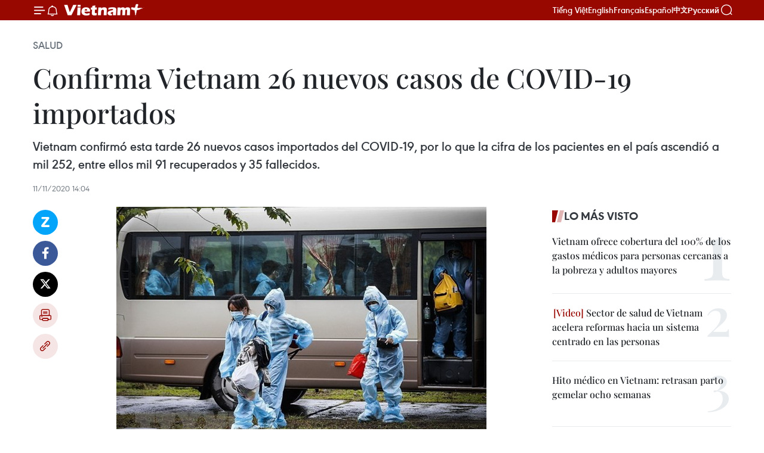

--- FILE ---
content_type: text/html;charset=utf-8
request_url: https://es.vietnamplus.vn/confirma-vietnam-26-nuevos-casos-de-covid-19-importados-post128888.vnp
body_size: 22386
content:
<!DOCTYPE html> <html lang="es" class="es"> <head> <title>Confirma Vietnam 26 nuevos casos de COVID-19 importados | Vietnam+ (VietnamPlus)</title> <meta name="description" content="Vietnam confirmó esta tarde 26 nuevos casos importados del COVID-19, por lo que la cifra de los pacientes en el país ascendió a mil 252, entre ellos mil 91 recuperados y 35 fallecidos. "/> <meta name="keywords" content=""/> <meta name="news_keywords" content=""/> <meta http-equiv="Content-Type" content="text/html; charset=utf-8" /> <meta http-equiv="X-UA-Compatible" content="IE=edge"/> <meta http-equiv="refresh" content="1800" /> <meta name="revisit-after" content="1 days" /> <meta name="viewport" content="width=device-width, initial-scale=1"> <meta http-equiv="content-language" content="vi" /> <meta name="format-detection" content="telephone=no"/> <meta name="format-detection" content="address=no"/> <meta name="apple-mobile-web-app-capable" content="yes"> <meta name="apple-mobile-web-app-status-bar-style" content="black"> <meta name="apple-mobile-web-app-title" content="Vietnam+ (VietnamPlus)"/> <meta name="referrer" content="no-referrer-when-downgrade"/> <link rel="shortcut icon" href="https://media.vietnamplus.vn/assets/web/styles/img/favicon.ico" type="image/x-icon" /> <link rel="preconnect" href="https://media.vietnamplus.vn"/> <link rel="dns-prefetch" href="https://media.vietnamplus.vn"/> <link rel="preconnect" href="//www.google-analytics.com" /> <link rel="preconnect" href="//www.googletagmanager.com" /> <link rel="preconnect" href="//stc.za.zaloapp.com" /> <link rel="preconnect" href="//fonts.googleapis.com" /> <link rel="preconnect" href="//pagead2.googlesyndication.com"/> <link rel="preconnect" href="//tpc.googlesyndication.com"/> <link rel="preconnect" href="//securepubads.g.doubleclick.net"/> <link rel="preconnect" href="//accounts.google.com"/> <link rel="preconnect" href="//adservice.google.com"/> <link rel="preconnect" href="//adservice.google.com.vn"/> <link rel="preconnect" href="//www.googletagservices.com"/> <link rel="preconnect" href="//partner.googleadservices.com"/> <link rel="preconnect" href="//tpc.googlesyndication.com"/> <link rel="preconnect" href="//za.zdn.vn"/> <link rel="preconnect" href="//sp.zalo.me"/> <link rel="preconnect" href="//connect.facebook.net"/> <link rel="preconnect" href="//www.facebook.com"/> <link rel="dns-prefetch" href="//www.google-analytics.com" /> <link rel="dns-prefetch" href="//www.googletagmanager.com" /> <link rel="dns-prefetch" href="//stc.za.zaloapp.com" /> <link rel="dns-prefetch" href="//fonts.googleapis.com" /> <link rel="dns-prefetch" href="//pagead2.googlesyndication.com"/> <link rel="dns-prefetch" href="//tpc.googlesyndication.com"/> <link rel="dns-prefetch" href="//securepubads.g.doubleclick.net"/> <link rel="dns-prefetch" href="//accounts.google.com"/> <link rel="dns-prefetch" href="//adservice.google.com"/> <link rel="dns-prefetch" href="//adservice.google.com.vn"/> <link rel="dns-prefetch" href="//www.googletagservices.com"/> <link rel="dns-prefetch" href="//partner.googleadservices.com"/> <link rel="dns-prefetch" href="//tpc.googlesyndication.com"/> <link rel="dns-prefetch" href="//za.zdn.vn"/> <link rel="dns-prefetch" href="//sp.zalo.me"/> <link rel="dns-prefetch" href="//connect.facebook.net"/> <link rel="dns-prefetch" href="//www.facebook.com"/> <link rel="dns-prefetch" href="//graph.facebook.com"/> <link rel="dns-prefetch" href="//static.xx.fbcdn.net"/> <link rel="dns-prefetch" href="//staticxx.facebook.com"/> <script> var cmsConfig = { domainDesktop: 'https://es.vietnamplus.vn', domainMobile: 'https://es.vietnamplus.vn', domainApi: 'https://es-api.vietnamplus.vn', domainStatic: 'https://media.vietnamplus.vn', domainLog: 'https://es-log.vietnamplus.vn', googleAnalytics: 'G\-TGHDMM2RPP', siteId: 0, pageType: 1, objectId: 128888, adsZone: 365, allowAds: true, adsLazy: true, antiAdblock: true, }; if (window.location.protocol !== 'https:' && window.location.hostname.indexOf('vietnamplus.vn') !== -1) { window.location = 'https://' + window.location.hostname + window.location.pathname + window.location.hash; } var USER_AGENT=window.navigator&&(window.navigator.userAgent||window.navigator.vendor)||window.opera||"",IS_MOBILE=/Android|webOS|iPhone|iPod|BlackBerry|Windows Phone|IEMobile|Mobile Safari|Opera Mini/i.test(USER_AGENT),IS_REDIRECT=!1;function setCookie(e,o,i){var n=new Date,i=(n.setTime(n.getTime()+24*i*60*60*1e3),"expires="+n.toUTCString());document.cookie=e+"="+o+"; "+i+";path=/;"}function getCookie(e){var o=document.cookie.indexOf(e+"="),i=o+e.length+1;return!o&&e!==document.cookie.substring(0,e.length)||-1===o?null:(-1===(e=document.cookie.indexOf(";",i))&&(e=document.cookie.length),unescape(document.cookie.substring(i,e)))}IS_MOBILE&&getCookie("isDesktop")&&(setCookie("isDesktop",1,-1),window.location=window.location.pathname.replace(".amp", ".vnp")+window.location.search,IS_REDIRECT=!0); </script> <script> if(USER_AGENT && USER_AGENT.indexOf("facebot") <= 0 && USER_AGENT.indexOf("facebookexternalhit") <= 0) { var query = ''; var hash = ''; if (window.location.search) query = window.location.search; if (window.location.hash) hash = window.location.hash; var canonicalUrl = 'https://es.vietnamplus.vn/confirma-vietnam-26-nuevos-casos-de-covid-19-importados-post128888.vnp' + query + hash ; var curUrl = decodeURIComponent(window.location.href); if(!location.port && canonicalUrl.startsWith("http") && curUrl != canonicalUrl){ window.location.replace(canonicalUrl); } } </script> <meta property="fb:pages" content="120834779440" /> <meta property="fb:app_id" content="1960985707489919" /> <meta name="author" content="Vietnam+ (VietnamPlus)" /> <meta name="copyright" content="Copyright © 2026 by Vietnam+ (VietnamPlus)" /> <meta name="RATING" content="GENERAL" /> <meta name="GENERATOR" content="Vietnam+ (VietnamPlus)" /> <meta content="Vietnam+ (VietnamPlus)" itemprop="sourceOrganization" name="source"/> <meta content="news" itemprop="genre" name="medium"/> <meta name="robots" content="noarchive, max-image-preview:large, index, follow" /> <meta name="GOOGLEBOT" content="noarchive, max-image-preview:large, index, follow" /> <link rel="canonical" href="https://es.vietnamplus.vn/confirma-vietnam-26-nuevos-casos-de-covid-19-importados-post128888.vnp" /> <meta property="og:site_name" content="Vietnam+ (VietnamPlus)"/> <meta property="og:rich_attachment" content="true"/> <meta property="og:type" content="article"/> <meta property="og:url" content="https://es.vietnamplus.vn/confirma-vietnam-26-nuevos-casos-de-covid-19-importados-post128888.vnp"/> <meta property="og:image" content="https://mediaes.vietnamplus.vn/images/70bfeb50a942ce45c8e8249230c63867ced5ff4248c9529ad1c14b7c7e51b4417f40ec7eb8280e4f556d211db905e5c41e424ef91ff339d1440c985dfc68e35d81e4bcb427ae282580bbef04a0e02785/20201112cach_ly.jpg.webp"/> <meta property="og:image:width" content="1200"/> <meta property="og:image:height" content="630"/> <meta property="og:title" content="Confirma Vietnam 26 nuevos casos de COVID-19 importados"/> <meta property="og:description" content="Vietnam confirmó esta tarde 26 nuevos casos importados del COVID-19, por lo que la cifra de los pacientes en el país ascendió a mil 252, entre ellos mil 91 recuperados y 35 fallecidos. "/> <meta name="twitter:card" value="summary"/> <meta name="twitter:url" content="https://es.vietnamplus.vn/confirma-vietnam-26-nuevos-casos-de-covid-19-importados-post128888.vnp"/> <meta name="twitter:title" content="Confirma Vietnam 26 nuevos casos de COVID-19 importados"/> <meta name="twitter:description" content="Vietnam confirmó esta tarde 26 nuevos casos importados del COVID-19, por lo que la cifra de los pacientes en el país ascendió a mil 252, entre ellos mil 91 recuperados y 35 fallecidos. "/> <meta name="twitter:image" content="https://mediaes.vietnamplus.vn/images/70bfeb50a942ce45c8e8249230c63867ced5ff4248c9529ad1c14b7c7e51b4417f40ec7eb8280e4f556d211db905e5c41e424ef91ff339d1440c985dfc68e35d81e4bcb427ae282580bbef04a0e02785/20201112cach_ly.jpg.webp"/> <meta name="twitter:site" content="@Vietnam+ (VietnamPlus)"/> <meta name="twitter:creator" content="@Vietnam+ (VietnamPlus)"/> <meta property="article:publisher" content="https://www.facebook.com/VietnamPlus" /> <meta property="article:tag" content=""/> <meta property="article:section" content="Salud" /> <meta property="article:published_time" content="2020-11-11T21:04:00+0700"/> <meta property="article:modified_time" content="2020-11-11T22:19:59+0700"/> <script type="application/ld+json"> { "@context": "http://schema.org", "@type": "Organization", "name": "Vietnam+ (VietnamPlus)", "url": "https://es.vietnamplus.vn", "logo": "https://media.vietnamplus.vn/assets/web/styles/img/logo.png", "foundingDate": "2008", "founders": [ { "@type": "Person", "name": "Thông tấn xã Việt Nam (TTXVN)" } ], "address": [ { "@type": "PostalAddress", "streetAddress": "Số 05 Lý Thường Kiệt - Hà Nội - Việt Nam", "addressLocality": "Hà Nội City", "addressRegion": "Northeast", "postalCode": "100000", "addressCountry": "VNM" } ], "contactPoint": [ { "@type": "ContactPoint", "telephone": "+84-243-941-1349", "contactType": "customer service" }, { "@type": "ContactPoint", "telephone": "+84-243-941-1348", "contactType": "customer service" } ], "sameAs": [ "https://www.facebook.com/VietnamPlus", "https://www.tiktok.com/@vietnamplus", "https://twitter.com/vietnamplus", "https://www.youtube.com/c/BaoVietnamPlus" ] } </script> <script type="application/ld+json"> { "@context" : "https://schema.org", "@type" : "WebSite", "name": "Vietnam+ (VietnamPlus)", "url": "https://es.vietnamplus.vn", "alternateName" : "Báo điện tử VIETNAMPLUS, Cơ quan của Thông tấn xã Việt Nam (TTXVN)", "potentialAction": { "@type": "SearchAction", "target": { "@type": "EntryPoint", "urlTemplate": "https://es.vietnamplus.vn/search/?q={search_term_string}" }, "query-input": "required name=search_term_string" } } </script> <script type="application/ld+json"> { "@context":"http://schema.org", "@type":"BreadcrumbList", "itemListElement":[ { "@type":"ListItem", "position":1, "item":{ "@id":"https://es.vietnamplus.vn/salud/", "name":"Salud" } } ] } </script> <script type="application/ld+json"> { "@context": "http://schema.org", "@type": "NewsArticle", "mainEntityOfPage":{ "@type":"WebPage", "@id":"https://es.vietnamplus.vn/confirma-vietnam-26-nuevos-casos-de-covid-19-importados-post128888.vnp" }, "headline": "Confirma Vietnam 26 nuevos casos de COVID-19 importados", "description": "Vietnam confirmó esta tarde 26 nuevos casos importados del COVID-19, por lo que la cifra de los pacientes en el país ascendió a mil 252, entre ellos mil 91 recuperados y 35 fallecidos.", "image": { "@type": "ImageObject", "url": "https://mediaes.vietnamplus.vn/images/70bfeb50a942ce45c8e8249230c63867ced5ff4248c9529ad1c14b7c7e51b4417f40ec7eb8280e4f556d211db905e5c41e424ef91ff339d1440c985dfc68e35d81e4bcb427ae282580bbef04a0e02785/20201112cach_ly.jpg.webp", "width" : 1200, "height" : 675 }, "datePublished": "2020-11-11T21:04:00+0700", "dateModified": "2020-11-11T22:19:59+0700", "author": { "@type": "Person", "name": "" }, "publisher": { "@type": "Organization", "name": "Vietnam+ (VietnamPlus)", "logo": { "@type": "ImageObject", "url": "https://media.vietnamplus.vn/assets/web/styles/img/logo.png" } } } </script> <link rel="preload" href="https://media.vietnamplus.vn/assets/web/styles/css/main.min-1.0.14.css" as="style"> <link rel="preload" href="https://media.vietnamplus.vn/assets/web/js/main.min-1.0.33.js" as="script"> <link rel="preload" href="https://media.vietnamplus.vn/assets/web/js/detail.min-1.0.15.js" as="script"> <link rel="preload" href="https://common.mcms.one/assets/styles/css/vietnamplus-1.0.0.css" as="style"> <link rel="stylesheet" href="https://common.mcms.one/assets/styles/css/vietnamplus-1.0.0.css"> <link id="cms-style" rel="stylesheet" href="https://media.vietnamplus.vn/assets/web/styles/css/main.min-1.0.14.css"> <script type="text/javascript"> var _metaOgUrl = 'https://es.vietnamplus.vn/confirma-vietnam-26-nuevos-casos-de-covid-19-importados-post128888.vnp'; var page_title = document.title; var tracked_url = window.location.pathname + window.location.search + window.location.hash; var cate_path = 'salud'; if (cate_path.length > 0) { tracked_url = "/" + cate_path + tracked_url; } </script> <script async="" src="https://www.googletagmanager.com/gtag/js?id=G-TGHDMM2RPP"></script> <script> window.dataLayer = window.dataLayer || []; function gtag(){dataLayer.push(arguments);} gtag('js', new Date()); gtag('config', 'G-TGHDMM2RPP', {page_path: tracked_url}); </script> <script>window.dataLayer = window.dataLayer || [];dataLayer.push({'pageCategory': '/salud'});</script> <script> window.dataLayer = window.dataLayer || []; dataLayer.push({ 'event': 'Pageview', 'articleId': '128888', 'articleTitle': 'Confirma Vietnam 26 nuevos casos de COVID-19 importados', 'articleCategory': 'Salud', 'articleAlowAds': true, 'articleType': 'detail', 'articlePublishDate': '2020-11-11T21:04:00+0700', 'articleThumbnail': 'https://mediaes.vietnamplus.vn/images/70bfeb50a942ce45c8e8249230c63867ced5ff4248c9529ad1c14b7c7e51b4417f40ec7eb8280e4f556d211db905e5c41e424ef91ff339d1440c985dfc68e35d81e4bcb427ae282580bbef04a0e02785/20201112cach_ly.jpg.webp', 'articleShortUrl': 'https://es.vietnamplus.vn/confirma-vietnam-26-nuevos-casos-de-covid-19-importados-post128888.vnp', 'articleFullUrl': 'https://es.vietnamplus.vn/confirma-vietnam-26-nuevos-casos-de-covid-19-importados-post128888.vnp', }); </script> <script type='text/javascript'> gtag('event', 'article_page',{ 'articleId': '128888', 'articleTitle': 'Confirma Vietnam 26 nuevos casos de COVID-19 importados', 'articleCategory': 'Salud', 'articleAlowAds': true, 'articleType': 'detail', 'articlePublishDate': '2020-11-11T21:04:00+0700', 'articleThumbnail': 'https://mediaes.vietnamplus.vn/images/70bfeb50a942ce45c8e8249230c63867ced5ff4248c9529ad1c14b7c7e51b4417f40ec7eb8280e4f556d211db905e5c41e424ef91ff339d1440c985dfc68e35d81e4bcb427ae282580bbef04a0e02785/20201112cach_ly.jpg.webp', 'articleShortUrl': 'https://es.vietnamplus.vn/confirma-vietnam-26-nuevos-casos-de-covid-19-importados-post128888.vnp', 'articleFullUrl': 'https://es.vietnamplus.vn/confirma-vietnam-26-nuevos-casos-de-covid-19-importados-post128888.vnp', }); </script> <script>(function(w,d,s,l,i){w[l]=w[l]||[];w[l].push({'gtm.start': new Date().getTime(),event:'gtm.js'});var f=d.getElementsByTagName(s)[0], j=d.createElement(s),dl=l!='dataLayer'?'&l='+l:'';j.async=true;j.src= 'https://www.googletagmanager.com/gtm.js?id='+i+dl;f.parentNode.insertBefore(j,f); })(window,document,'script','dataLayer','GTM-5WM58F3N');</script> <script type="text/javascript"> !function(){"use strict";function e(e){var t=!(arguments.length>1&&void 0!==arguments[1])||arguments[1],c=document.createElement("script");c.src=e,t?c.type="module":(c.async=!0,c.type="text/javascript",c.setAttribute("nomodule",""));var n=document.getElementsByTagName("script")[0];n.parentNode.insertBefore(c,n)}!function(t,c){!function(t,c,n){var a,o,r;n.accountId=c,null!==(a=t.marfeel)&&void 0!==a||(t.marfeel={}),null!==(o=(r=t.marfeel).cmd)&&void 0!==o||(r.cmd=[]),t.marfeel.config=n;var i="https://sdk.mrf.io/statics";e("".concat(i,"/marfeel-sdk.js?id=").concat(c),!0),e("".concat(i,"/marfeel-sdk.es5.js?id=").concat(c),!1)}(t,c,arguments.length>2&&void 0!==arguments[2]?arguments[2]:{})}(window,2272,{} )}(); </script> <script async src="https://sp.zalo.me/plugins/sdk.js"></script> </head> <body class="detail-page"> <div id="sdaWeb_SdaMasthead" class="rennab rennab-top" data-platform="1" data-position="Web_SdaMasthead"> </div> <header class=" site-header"> <div class="sticky"> <div class="container"> <i class="ic-menu"></i> <i class="ic-bell"></i> <div id="header-news" class="pick-news hidden" data-source="header-latest-news"></div> <a class="small-logo" href="/" title="Vietnam+ (VietnamPlus)">Vietnam+ (VietnamPlus)</a> <ul class="menu"> <li> <a href="https://www.vietnamplus.vn" title="Tiếng Việt" target="_blank">Tiếng Việt</a> </li> <li> <a href="https://en.vietnamplus.vn" title="English" target="_blank" rel="nofollow">English</a> </li> <li> <a href="https://fr.vietnamplus.vn" title="Français" target="_blank" rel="nofollow">Français</a> </li> <li> <a href="https://es.vietnamplus.vn" title="Español" target="_blank" rel="nofollow">Español</a> </li> <li> <a href="https://zh.vietnamplus.vn" title="中文" target="_blank" rel="nofollow">中文</a> </li> <li> <a href="https://ru.vietnamplus.vn" title="Русский" target="_blank" rel="nofollow">Русский</a> </li> </ul> <div class="search-wrapper"> <i class="ic-search"></i> <input type="text" class="search txtsearch" placeholder="Palabra clave"> </div> </div> </div> </header> <div class="site-body"> <div id="sdaWeb_SdaBackground" class="rennab " data-platform="1" data-position="Web_SdaBackground"> </div> <div class="container"> <div class="breadcrumb breadcrumb-detail"> <h2 class="main"> <a href="https://es.vietnamplus.vn/salud/" title="Salud" class="active">Salud</a> </h2> </div> <div id="sdaWeb_SdaTop" class="rennab " data-platform="1" data-position="Web_SdaTop"> </div> <div class="article"> <h1 class="article__title cms-title "> Confirma Vietnam 26 nuevos casos de COVID-19 importados </h1> <div class="article__sapo cms-desc"> Vietnam confirmó esta tarde 26 nuevos casos importados del COVID-19, por lo que la cifra de los pacientes en el país ascendió a mil 252, entre ellos mil 91 recuperados y 35 fallecidos. </div> <div id="sdaWeb_SdaArticleAfterSapo" class="rennab " data-platform="1" data-position="Web_SdaArticleAfterSapo"> </div> <div class="article__meta"> <time class="time" datetime="2020-11-11T21:04:00+0700" data-time="1605103440" data-friendly="false">miércoles, noviembre 11, 2020 21:04</time> <meta class="cms-date" itemprop="datePublished" content="2020-11-11T21:04:00+0700"> </div> <div class="col"> <div class="main-col content-col"> <div class="article__body zce-content-body cms-body" itemprop="articleBody"> <div class="social-pin sticky article__social"> <a href="javascript:void(0);" class="zl zalo-share-button" title="Zalo" data-href="https://es.vietnamplus.vn/confirma-vietnam-26-nuevos-casos-de-covid-19-importados-post128888.vnp" data-oaid="4486284411240520426" data-layout="1" data-color="blue" data-customize="true">Zalo</a> <a href="javascript:void(0);" class="item fb" data-href="https://es.vietnamplus.vn/confirma-vietnam-26-nuevos-casos-de-covid-19-importados-post128888.vnp" data-rel="facebook" title="Facebook">Facebook</a> <a href="javascript:void(0);" class="item tw" data-href="https://es.vietnamplus.vn/confirma-vietnam-26-nuevos-casos-de-covid-19-importados-post128888.vnp" data-rel="twitter" title="Twitter">Twitter</a> <a href="javascript:void(0);" class="bookmark sendbookmark hidden" onclick="ME.sendBookmark(this, 128888);" data-id="128888" title="Marcador">Marcador</a> <a href="javascript:void(0);" class="print sendprint" title="Print" data-href="/print-128888.html">Imprimir</a> <a href="javascript:void(0);" class="item link" data-href="https://es.vietnamplus.vn/confirma-vietnam-26-nuevos-casos-de-covid-19-importados-post128888.vnp" data-rel="copy" title="Copy link">Copy link</a> </div> <div class="ExternalClass63B0B69FE9014AC2BAED22CD68A49FF0"> <div class="article-photo"> <a href="/Uploaded_ES/sxtt/2020_11_11/20201112cach_ly.jpg" rel="nofollow" target="_blank"><img alt="Confirma Vietnam 26 nuevos casos de COVID-19 importados ảnh 1" src="[data-uri]" class="lazyload cms-photo" data-large-src="https://mediaes.vietnamplus.vn/images/cca9a6d80f13ff15464f9e771e0cc483eb597bd01677cae79eae36b4dfa1d6dd0884c0eda6ec103a57b1f426325eeaaec07f78c7a9eaab3b87124a49beb2f711/20201112cach_ly.jpg" data-src="https://mediaes.vietnamplus.vn/images/84319463aa2c360cddad20a093c0aba303e08f6831cd2142e323172f52f1b15397477063be038123e93ffa7cf7e661cafe652b9a1c9acc15a06a07c32ed6a76a/20201112cach_ly.jpg" title="Confirma Vietnam 26 nuevos casos de COVID-19 importados ảnh 1"></a><span>Trasladan a pasajeros a una zona de cuarentena. (Fuente: VNA)</span> </div> <p>Hanoi (VNA) Vietnam confirmó esta tarde 26 nuevos casos importados del COVID-19, por lo que la cifra de los pacientes en el país ascendió a mil 252, entre ellos mil 91 recuperados y 35 fallecidos.&nbsp;</p> <p>Hasta la fecha, Vietnam cumplió 70 días consecutivos sin registrar nuevos casos de la transmisión comunitaria. De total de los afectados, 691 son de contagio local, entre ellos 551 vinculados con el brote en la ciudad central de Da Nang donde comenzó la segunda ola de coronavirus el 25 de julio pasado.</p> <p>De los pacientes que reciben atención médica en los establecimientos sanitarios, 19 dieron negativo al virus SARS-CoV-2 una vez, 12 en dos ocasiones y 11 en tres. Ningún paciente se encuentra en estado grave.&nbsp;</p> <p>Vietnam contabiliza 15 mil 540 personas que permanecen bajo el monitoreo de salud tras tener contacto cercano con los enfermos o regresar de áreas epidémicas.&nbsp;</p> <p>Ante el riesgo de la epidemia, para evitar la transmisión del letal virus en la comunidad, las autoridades recomiendan que las personas continúen fortaleciendo la implementación de las medidas de prevención del COVID-19./.<br><br></p>
</div> <div class="article__source"> <div class="source"> <span class="name">VNA</span> </div> </div> <div id="sdaWeb_SdaArticleAfterBody" class="rennab " data-platform="1" data-position="Web_SdaArticleAfterBody"> </div> </div> <div id="sdaWeb_SdaArticleAfterTag" class="rennab " data-platform="1" data-position="Web_SdaArticleAfterTag"> </div> <div class="wrap-social"> <div class="social-pin article__social"> <a href="javascript:void(0);" class="zl zalo-share-button" title="Zalo" data-href="https://es.vietnamplus.vn/confirma-vietnam-26-nuevos-casos-de-covid-19-importados-post128888.vnp" data-oaid="4486284411240520426" data-layout="1" data-color="blue" data-customize="true">Zalo</a> <a href="javascript:void(0);" class="item fb" data-href="https://es.vietnamplus.vn/confirma-vietnam-26-nuevos-casos-de-covid-19-importados-post128888.vnp" data-rel="facebook" title="Facebook">Facebook</a> <a href="javascript:void(0);" class="item tw" data-href="https://es.vietnamplus.vn/confirma-vietnam-26-nuevos-casos-de-covid-19-importados-post128888.vnp" data-rel="twitter" title="Twitter">Twitter</a> <a href="javascript:void(0);" class="bookmark sendbookmark hidden" onclick="ME.sendBookmark(this, 128888);" data-id="128888" title="Marcador">Marcador</a> <a href="javascript:void(0);" class="print sendprint" title="Print" data-href="/print-128888.html">Imprimir</a> <a href="javascript:void(0);" class="item link" data-href="https://es.vietnamplus.vn/confirma-vietnam-26-nuevos-casos-de-covid-19-importados-post128888.vnp" data-rel="copy" title="Copy link">Copy link</a> </div> <a href="https://news.google.com/publications/CAAqBwgKMN-18wowlLWFAw?hl=vi&gl=VN&ceid=VN%3Avi" class="google-news" target="_blank" title="Google News">Seguir VietnamPlus</a> </div> <div id="sdaWeb_SdaArticleAfterBody1" class="rennab " data-platform="1" data-position="Web_SdaArticleAfterBody1"> </div> <div id="sdaWeb_SdaArticleAfterBody2" class="rennab " data-platform="1" data-position="Web_SdaArticleAfterBody2"> </div> <div class="timeline secondary"> <h3 class="box-heading"> <a href="https://es.vietnamplus.vn/salud/" title="Salud" class="title"> Ver más </a> </h3> <div class="box-content content-list" data-source="recommendation-365"> <article class="story" data-id="231335"> <figure class="story__thumb"> <a class="cms-link" href="https://es.vietnamplus.vn/sector-de-salud-de-hanoi-se-moviliza-al-servicio-del-congreso-del-partido-post231335.vnp" title="Sector de salud de Hanoi se moviliza al servicio del Congreso del Partido"> <img class="lazyload" src="[data-uri]" data-src="https://mediaes.vietnamplus.vn/images/[base64]/vna-potal-dai-hoi-xiv-cua-dang-nganh-y-te-ha-noi-ra-quan-san-sang-dap-ung-cac-tinh-huong-8534853.jpg.webp" data-srcset="https://mediaes.vietnamplus.vn/images/[base64]/vna-potal-dai-hoi-xiv-cua-dang-nganh-y-te-ha-noi-ra-quan-san-sang-dap-ung-cac-tinh-huong-8534853.jpg.webp 1x, https://mediaes.vietnamplus.vn/images/[base64]/vna-potal-dai-hoi-xiv-cua-dang-nganh-y-te-ha-noi-ra-quan-san-sang-dap-ung-cac-tinh-huong-8534853.jpg.webp 2x" alt="El director del Departamento municipal de Salud, Nguyen Trong Dien, revisa los equipos médicos l servicio del Congreso del Partido (Foto: VNA)"> <noscript><img src="https://mediaes.vietnamplus.vn/images/[base64]/vna-potal-dai-hoi-xiv-cua-dang-nganh-y-te-ha-noi-ra-quan-san-sang-dap-ung-cac-tinh-huong-8534853.jpg.webp" srcset="https://mediaes.vietnamplus.vn/images/[base64]/vna-potal-dai-hoi-xiv-cua-dang-nganh-y-te-ha-noi-ra-quan-san-sang-dap-ung-cac-tinh-huong-8534853.jpg.webp 1x, https://mediaes.vietnamplus.vn/images/[base64]/vna-potal-dai-hoi-xiv-cua-dang-nganh-y-te-ha-noi-ra-quan-san-sang-dap-ung-cac-tinh-huong-8534853.jpg.webp 2x" alt="El director del Departamento municipal de Salud, Nguyen Trong Dien, revisa los equipos médicos l servicio del Congreso del Partido (Foto: VNA)" class="image-fallback"></noscript> </a> </figure> <h2 class="story__heading" data-tracking="231335"> <a class=" cms-link" href="https://es.vietnamplus.vn/sector-de-salud-de-hanoi-se-moviliza-al-servicio-del-congreso-del-partido-post231335.vnp" title="Sector de salud de Hanoi se moviliza al servicio del Congreso del Partido"> Sector de salud de Hanoi se moviliza al servicio del Congreso del Partido </a> </h2> <time class="time" datetime="2026-01-17T18:30:52+0700" data-time="1768649452"> 17/01/2026 18:30 </time> <div class="story__summary story__shorten"> <p>El Departamento de Salud de Hanoi activó un plan de respuesta médica con guardias 24/7, control de epidemias y seguridad alimentaria para asegurar el éxito del XIV Congreso Nacional.</p> </div> </article> <article class="story" data-id="231324"> <figure class="story__thumb"> <a class="cms-link" href="https://es.vietnamplus.vn/inician-en-hanoi-construccion-de-complejo-medico-especializado-para-personas-mayores-post231324.vnp" title="Inician en Hanoi construcción de complejo médico especializado para personas mayores"> <img class="lazyload" src="[data-uri]" data-src="https://mediaes.vietnamplus.vn/images/[base64]/vna-potal-tong-bi-thu-du-le-khoi-cong-du-an-phuc-hop-y-te-cham-soc-suc-khoe-nguoi-cao-tuoi-8535435.jpg.webp" data-srcset="https://mediaes.vietnamplus.vn/images/[base64]/vna-potal-tong-bi-thu-du-le-khoi-cong-du-an-phuc-hop-y-te-cham-soc-suc-khoe-nguoi-cao-tuoi-8535435.jpg.webp 1x, https://mediaes.vietnamplus.vn/images/[base64]/vna-potal-tong-bi-thu-du-le-khoi-cong-du-an-phuc-hop-y-te-cham-soc-suc-khoe-nguoi-cao-tuoi-8535435.jpg.webp 2x" alt="Delegados en la ceremonia del inicio del proyecto de construcción (Foto: VNA)"> <noscript><img src="https://mediaes.vietnamplus.vn/images/[base64]/vna-potal-tong-bi-thu-du-le-khoi-cong-du-an-phuc-hop-y-te-cham-soc-suc-khoe-nguoi-cao-tuoi-8535435.jpg.webp" srcset="https://mediaes.vietnamplus.vn/images/[base64]/vna-potal-tong-bi-thu-du-le-khoi-cong-du-an-phuc-hop-y-te-cham-soc-suc-khoe-nguoi-cao-tuoi-8535435.jpg.webp 1x, https://mediaes.vietnamplus.vn/images/[base64]/vna-potal-tong-bi-thu-du-le-khoi-cong-du-an-phuc-hop-y-te-cham-soc-suc-khoe-nguoi-cao-tuoi-8535435.jpg.webp 2x" alt="Delegados en la ceremonia del inicio del proyecto de construcción (Foto: VNA)" class="image-fallback"></noscript> </a> </figure> <h2 class="story__heading" data-tracking="231324"> <a class=" cms-link" href="https://es.vietnamplus.vn/inician-en-hanoi-construccion-de-complejo-medico-especializado-para-personas-mayores-post231324.vnp" title="Inician en Hanoi construcción de complejo médico especializado para personas mayores"> Inician en Hanoi construcción de complejo médico especializado para personas mayores </a> </h2> <time class="time" datetime="2026-01-17T11:22:29+0700" data-time="1768623749"> 17/01/2026 11:22 </time> <div class="story__summary story__shorten"> <p>El proyecto de 632 millones de dólares, que incluye un hospital de 1.000 camas y residencias especializadas, busca responder al rápido envejecimiento poblacional con tecnología de vanguardia y atención integral.</p> </div> </article> <article class="story" data-id="231226"> <figure class="story__thumb"> <a class="cms-link" href="https://es.vietnamplus.vn/hito-medico-en-vietnam-retrasan-parto-gemelar-ocho-semanas-post231226.vnp" title="Hito médico en Vietnam: retrasan parto gemelar ocho semanas"> <img class="lazyload" src="[data-uri]" data-src="https://mediaes.vietnamplus.vn/images/[base64]/vna-potal-thanh-pho-ho-chi-minh-cuu-song-tre-so-sinh-trong-truong-hop-song-thai-co-bien-chung-phuc-tap-8530373.jpg.webp" data-srcset="https://mediaes.vietnamplus.vn/images/[base64]/vna-potal-thanh-pho-ho-chi-minh-cuu-song-tre-so-sinh-trong-truong-hop-song-thai-co-bien-chung-phuc-tap-8530373.jpg.webp 1x, https://mediaes.vietnamplus.vn/images/[base64]/vna-potal-thanh-pho-ho-chi-minh-cuu-song-tre-so-sinh-trong-truong-hop-song-thai-co-bien-chung-phuc-tap-8530373.jpg.webp 2x" alt="El recién nacido fue dado de alta del hospital con alegría de su familia y los doctores. (Foto: VNA)"> <noscript><img src="https://mediaes.vietnamplus.vn/images/[base64]/vna-potal-thanh-pho-ho-chi-minh-cuu-song-tre-so-sinh-trong-truong-hop-song-thai-co-bien-chung-phuc-tap-8530373.jpg.webp" srcset="https://mediaes.vietnamplus.vn/images/[base64]/vna-potal-thanh-pho-ho-chi-minh-cuu-song-tre-so-sinh-trong-truong-hop-song-thai-co-bien-chung-phuc-tap-8530373.jpg.webp 1x, https://mediaes.vietnamplus.vn/images/[base64]/vna-potal-thanh-pho-ho-chi-minh-cuu-song-tre-so-sinh-trong-truong-hop-song-thai-co-bien-chung-phuc-tap-8530373.jpg.webp 2x" alt="El recién nacido fue dado de alta del hospital con alegría de su familia y los doctores. (Foto: VNA)" class="image-fallback"></noscript> </a> </figure> <h2 class="story__heading" data-tracking="231226"> <a class=" cms-link" href="https://es.vietnamplus.vn/hito-medico-en-vietnam-retrasan-parto-gemelar-ocho-semanas-post231226.vnp" title="Hito médico en Vietnam: retrasan parto gemelar ocho semanas"> Hito médico en Vietnam: retrasan parto gemelar ocho semanas </a> </h2> <time class="time" datetime="2026-01-15T11:08:47+0700" data-time="1768450127"> 15/01/2026 11:08 </time> <div class="story__summary story__shorten"> <p>Una mujer embarazada esperaba gemelos, pero uno de los fetos tenía un defecto congénito y fue interrumpido a mitad de la gestación; ante esta situación, los médicos del Hospital Tu Du de Ciudad Ho Chi Minh prolongaron la gestación del feto restante ocho semanas y lograron que el bebé naciera sano y salvo.</p> </div> </article> <article class="story" data-id="230931"> <figure class="story__thumb"> <a class="cms-link" href="https://es.vietnamplus.vn/hanoi-impulsa-sistema-de-salud-moderno-y-digitalizado-post230931.vnp" title="Hanoi impulsa sistema de salud moderno y digitalizado"> <img class="lazyload" src="[data-uri]" data-src="https://mediaes.vietnamplus.vn/images/18068d5f4d6550be0e90cb3c306a7c22ba1d368f17f5b162bf93d38189b1cce0627f709ad28be3c5a60aea5af59a8f25/6-1.jpg.webp" data-srcset="https://mediaes.vietnamplus.vn/images/18068d5f4d6550be0e90cb3c306a7c22ba1d368f17f5b162bf93d38189b1cce0627f709ad28be3c5a60aea5af59a8f25/6-1.jpg.webp 1x, https://mediaes.vietnamplus.vn/images/5600725eba817801ab1d6c9958648460ba1d368f17f5b162bf93d38189b1cce0627f709ad28be3c5a60aea5af59a8f25/6-1.jpg.webp 2x" alt="Realizan el pago sin efectivo de gastos hospitalarios (Fuente: qdnd.vn)"> <noscript><img src="https://mediaes.vietnamplus.vn/images/18068d5f4d6550be0e90cb3c306a7c22ba1d368f17f5b162bf93d38189b1cce0627f709ad28be3c5a60aea5af59a8f25/6-1.jpg.webp" srcset="https://mediaes.vietnamplus.vn/images/18068d5f4d6550be0e90cb3c306a7c22ba1d368f17f5b162bf93d38189b1cce0627f709ad28be3c5a60aea5af59a8f25/6-1.jpg.webp 1x, https://mediaes.vietnamplus.vn/images/5600725eba817801ab1d6c9958648460ba1d368f17f5b162bf93d38189b1cce0627f709ad28be3c5a60aea5af59a8f25/6-1.jpg.webp 2x" alt="Realizan el pago sin efectivo de gastos hospitalarios (Fuente: qdnd.vn)" class="image-fallback"></noscript> </a> </figure> <h2 class="story__heading" data-tracking="230931"> <a class=" cms-link" href="https://es.vietnamplus.vn/hanoi-impulsa-sistema-de-salud-moderno-y-digitalizado-post230931.vnp" title="Hanoi impulsa sistema de salud moderno y digitalizado"> Hanoi impulsa sistema de salud moderno y digitalizado </a> </h2> <time class="time" datetime="2026-01-07T16:49:03+0700" data-time="1767779343"> 07/01/2026 16:49 </time> <div class="story__summary story__shorten"> <p>En 2025, el sector de la salud de Hanoi registró muchos resultados positivos en las tareas del cuidado y protección de la salud de las personas, desde la mejora de los indicadores básicos sanitarios hasta la promoción de la transformación digital integral.</p> </div> </article> <article class="story" data-id="230916"> <figure class="story__thumb"> <a class="cms-link" href="https://es.vietnamplus.vn/vietnam-ofrece-cobertura-del-100-de-los-gastos-medicos-para-personas-cercanas-a-la-pobreza-y-adultos-mayores-post230916.vnp" title="Vietnam ofrece cobertura del 100% de los gastos médicos para personas cercanas a la pobreza y adultos mayores "> <img class="lazyload" src="[data-uri]" data-src="https://mediaes.vietnamplus.vn/images/[base64]/vna-potal-da-nang-dam-bao-hoat-dong-kham-chua-benh-cho-nguoi-dan-8168437.jpg.webp" data-srcset="https://mediaes.vietnamplus.vn/images/[base64]/vna-potal-da-nang-dam-bao-hoat-dong-kham-chua-benh-cho-nguoi-dan-8168437.jpg.webp 1x, https://mediaes.vietnamplus.vn/images/[base64]/vna-potal-da-nang-dam-bao-hoat-dong-kham-chua-benh-cho-nguoi-dan-8168437.jpg.webp 2x" alt="Una consulta de salud para un mayor de edad en la ciudad de Da Nang (Fuente: VNA)"> <noscript><img src="https://mediaes.vietnamplus.vn/images/[base64]/vna-potal-da-nang-dam-bao-hoat-dong-kham-chua-benh-cho-nguoi-dan-8168437.jpg.webp" srcset="https://mediaes.vietnamplus.vn/images/[base64]/vna-potal-da-nang-dam-bao-hoat-dong-kham-chua-benh-cho-nguoi-dan-8168437.jpg.webp 1x, https://mediaes.vietnamplus.vn/images/[base64]/vna-potal-da-nang-dam-bao-hoat-dong-kham-chua-benh-cho-nguoi-dan-8168437.jpg.webp 2x" alt="Una consulta de salud para un mayor de edad en la ciudad de Da Nang (Fuente: VNA)" class="image-fallback"></noscript> </a> </figure> <h2 class="story__heading" data-tracking="230916"> <a class=" cms-link" href="https://es.vietnamplus.vn/vietnam-ofrece-cobertura-del-100-de-los-gastos-medicos-para-personas-cercanas-a-la-pobreza-y-adultos-mayores-post230916.vnp" title="Vietnam ofrece cobertura del 100% de los gastos médicos para personas cercanas a la pobreza y adultos mayores "> Vietnam ofrece cobertura del 100% de los gastos médicos para personas cercanas a la pobreza y adultos mayores </a> </h2> <time class="time" datetime="2026-01-07T10:20:22+0700" data-time="1767756022"> 07/01/2026 10:20 </time> <div class="story__summary story__shorten"> <p>Desde enero de 2026, Vietnam garantiza cobertura total del seguro de salud para personas cercanas a la pobreza y adultos mayores de 75 años.</p> </div> </article> <div id="sdaWeb_SdaNative1" class="rennab " data-platform="1" data-position="Web_SdaNative1"> </div> <article class="story" data-id="230900"> <figure class="story__thumb"> <a class="cms-link" href="https://es.vietnamplus.vn/medicos-de-ciudad-ho-chi-minh-salvan-13-vidas-gracias-a-la-donacion-de-organos-post230900.vnp" title="Médicos de Ciudad Ho Chi Minh salvan 13 vidas gracias a la donación de órganos"> <img class="lazyload" src="[data-uri]" data-src="https://mediaes.vietnamplus.vn/images/18068d5f4d6550be0e90cb3c306a7c22a3e895ba9a81e7758f534dac46d7f6db105f5dea1d3f46a1614c3800c708a7fa5be8a5b33b6eb663dd308151e53daa57/hien-tang.jpg.webp" data-srcset="https://mediaes.vietnamplus.vn/images/18068d5f4d6550be0e90cb3c306a7c22a3e895ba9a81e7758f534dac46d7f6db105f5dea1d3f46a1614c3800c708a7fa5be8a5b33b6eb663dd308151e53daa57/hien-tang.jpg.webp 1x, https://mediaes.vietnamplus.vn/images/5600725eba817801ab1d6c9958648460a3e895ba9a81e7758f534dac46d7f6db105f5dea1d3f46a1614c3800c708a7fa5be8a5b33b6eb663dd308151e53daa57/hien-tang.jpg.webp 2x" alt="Médicos del Hospital de Medicina y Farmacia de la Universidad de Ciudad Ho Chi Minh realizaron el trasplante de corazón a un paciente. (Foto: VNA)"> <noscript><img src="https://mediaes.vietnamplus.vn/images/18068d5f4d6550be0e90cb3c306a7c22a3e895ba9a81e7758f534dac46d7f6db105f5dea1d3f46a1614c3800c708a7fa5be8a5b33b6eb663dd308151e53daa57/hien-tang.jpg.webp" srcset="https://mediaes.vietnamplus.vn/images/18068d5f4d6550be0e90cb3c306a7c22a3e895ba9a81e7758f534dac46d7f6db105f5dea1d3f46a1614c3800c708a7fa5be8a5b33b6eb663dd308151e53daa57/hien-tang.jpg.webp 1x, https://mediaes.vietnamplus.vn/images/5600725eba817801ab1d6c9958648460a3e895ba9a81e7758f534dac46d7f6db105f5dea1d3f46a1614c3800c708a7fa5be8a5b33b6eb663dd308151e53daa57/hien-tang.jpg.webp 2x" alt="Médicos del Hospital de Medicina y Farmacia de la Universidad de Ciudad Ho Chi Minh realizaron el trasplante de corazón a un paciente. (Foto: VNA)" class="image-fallback"></noscript> </a> </figure> <h2 class="story__heading" data-tracking="230900"> <a class=" cms-link" href="https://es.vietnamplus.vn/medicos-de-ciudad-ho-chi-minh-salvan-13-vidas-gracias-a-la-donacion-de-organos-post230900.vnp" title="Médicos de Ciudad Ho Chi Minh salvan 13 vidas gracias a la donación de órganos"> Médicos de Ciudad Ho Chi Minh salvan 13 vidas gracias a la donación de órganos </a> </h2> <time class="time" datetime="2026-01-06T16:52:21+0700" data-time="1767693141"> 06/01/2026 16:52 </time> <div class="story__summary story__shorten"> <p>Hospitales de Ciudad Ho Chi Minh salvaron a 13 personas gracias a la donación de órganos de dos pacientes con muerte cerebral a inicios de 2026.</p> </div> </article> <article class="story" data-id="230860"> <figure class="story__thumb"> <a class="cms-link" href="https://es.vietnamplus.vn/sector-de-salud-de-vietnam-acelera-reformas-hacia-un-sistema-centrado-en-las-personas-post230860.vnp" title="Sector de salud de Vietnam acelera reformas hacia un sistema centrado en las personas"> <img class="lazyload" src="[data-uri]" data-src="https://mediaes.vietnamplus.vn/images/[base64]/vna-potal-trung-tam-so-sinh-benh-vien-phu-san-trung-uong-noi-cham-soc-dieu-tri-cac-benh-ly-dac-biet-8137275.jpg.webp" data-srcset="https://mediaes.vietnamplus.vn/images/[base64]/vna-potal-trung-tam-so-sinh-benh-vien-phu-san-trung-uong-noi-cham-soc-dieu-tri-cac-benh-ly-dac-biet-8137275.jpg.webp 1x, https://mediaes.vietnamplus.vn/images/[base64]/vna-potal-trung-tam-so-sinh-benh-vien-phu-san-trung-uong-noi-cham-soc-dieu-tri-cac-benh-ly-dac-biet-8137275.jpg.webp 2x" alt="Sector de salud de Vietnam acelera reformas hacia un sistema centrado en las personas"> <noscript><img src="https://mediaes.vietnamplus.vn/images/[base64]/vna-potal-trung-tam-so-sinh-benh-vien-phu-san-trung-uong-noi-cham-soc-dieu-tri-cac-benh-ly-dac-biet-8137275.jpg.webp" srcset="https://mediaes.vietnamplus.vn/images/[base64]/vna-potal-trung-tam-so-sinh-benh-vien-phu-san-trung-uong-noi-cham-soc-dieu-tri-cac-benh-ly-dac-biet-8137275.jpg.webp 1x, https://mediaes.vietnamplus.vn/images/[base64]/vna-potal-trung-tam-so-sinh-benh-vien-phu-san-trung-uong-noi-cham-soc-dieu-tri-cac-benh-ly-dac-biet-8137275.jpg.webp 2x" alt="Sector de salud de Vietnam acelera reformas hacia un sistema centrado en las personas" class="image-fallback"></noscript> </a> </figure> <h2 class="story__heading" data-tracking="230860"> <a class=" cms-link" href="https://es.vietnamplus.vn/sector-de-salud-de-vietnam-acelera-reformas-hacia-un-sistema-centrado-en-las-personas-post230860.vnp" title="Sector de salud de Vietnam acelera reformas hacia un sistema centrado en las personas"> <i class="ic-video"></i> Sector de salud de Vietnam acelera reformas hacia un sistema centrado en las personas </a> </h2> <time class="time" datetime="2026-01-06T08:00:00+0700" data-time="1767661200"> 06/01/2026 08:00 </time> <div class="story__summary story__shorten"> <p>En 2025, Vietnam impulsó reformas clave en salud, con el fortalecimiento de la prevención de enfermedades, la digitalización y el perfeccionamiento de bases legales para un sistema sanitario moderno y equitativo.</p> </div> </article> <article class="story" data-id="229935"> <figure class="story__thumb"> <a class="cms-link" href="https://es.vietnamplus.vn/ia-abre-puertas-a-cooperacion-sanitaria-vietnam-canada-post229935.vnp" title="IA abre puertas a cooperación sanitaria Vietnam-Canadá"> <img class="lazyload" src="[data-uri]" data-src="https://mediaes.vietnamplus.vn/images/10b35e7ea1400aaa9dc54a12ae7fa3dc49950d89d8511f2d77ed9b71ed199c61ddf5b507eb4e3a779a901c9d6acb0d8b0afc8cb1b22e67744dac7df0102a376c/08122025-aiyte.jpg.webp" data-srcset="https://mediaes.vietnamplus.vn/images/10b35e7ea1400aaa9dc54a12ae7fa3dc49950d89d8511f2d77ed9b71ed199c61ddf5b507eb4e3a779a901c9d6acb0d8b0afc8cb1b22e67744dac7df0102a376c/08122025-aiyte.jpg.webp 1x, https://mediaes.vietnamplus.vn/images/5aea9544c4e23fb9a0759c3a0d478a6b49950d89d8511f2d77ed9b71ed199c61ddf5b507eb4e3a779a901c9d6acb0d8b0afc8cb1b22e67744dac7df0102a376c/08122025-aiyte.jpg.webp 2x" alt="IA abre puertas a cooperación sanitaria Vietnam-Canadá"> <noscript><img src="https://mediaes.vietnamplus.vn/images/10b35e7ea1400aaa9dc54a12ae7fa3dc49950d89d8511f2d77ed9b71ed199c61ddf5b507eb4e3a779a901c9d6acb0d8b0afc8cb1b22e67744dac7df0102a376c/08122025-aiyte.jpg.webp" srcset="https://mediaes.vietnamplus.vn/images/10b35e7ea1400aaa9dc54a12ae7fa3dc49950d89d8511f2d77ed9b71ed199c61ddf5b507eb4e3a779a901c9d6acb0d8b0afc8cb1b22e67744dac7df0102a376c/08122025-aiyte.jpg.webp 1x, https://mediaes.vietnamplus.vn/images/5aea9544c4e23fb9a0759c3a0d478a6b49950d89d8511f2d77ed9b71ed199c61ddf5b507eb4e3a779a901c9d6acb0d8b0afc8cb1b22e67744dac7df0102a376c/08122025-aiyte.jpg.webp 2x" alt="IA abre puertas a cooperación sanitaria Vietnam-Canadá" class="image-fallback"></noscript> </a> </figure> <h2 class="story__heading" data-tracking="229935"> <a class=" cms-link" href="https://es.vietnamplus.vn/ia-abre-puertas-a-cooperacion-sanitaria-vietnam-canada-post229935.vnp" title="IA abre puertas a cooperación sanitaria Vietnam-Canadá"> IA abre puertas a cooperación sanitaria Vietnam-Canadá </a> </h2> <time class="time" datetime="2025-12-08T16:54:46+0700" data-time="1765187686"> 08/12/2025 16:54 </time> <div class="story__summary story__shorten"> <p data-listener-added_1f447622="true">IA, medicina de precisión, cooperación sanitaria, Vietnam, Canadá, salud digital, datos genómicos, enfermedades raras, inteligencia artificial</p> </div> </article> <article class="story" data-id="229815"> <figure class="story__thumb"> <a class="cms-link" href="https://longform.vietnamplus.vn/resolucion-72-compromiso-del-partido-con-un-vietnam-saludable-25.html" title="Resolución 72, compromiso del Partido con un Vietnam saludable" target="_blank"> <img class="lazyload" src="[data-uri]" data-src="https://mediaes.vietnamplus.vn/images/579f5cc99d17d16eff22c60e425ef1cfd4095f07562f10afc72bac70913b89c74e1035a5cc87807f1787939072668f1b0975166185f8dc6346e8b3619477af02dbf4f76d0fec49e9f83a3613c76bbde5/cham-soc-suc-khoe-ba-me-tre-em.jpg.webp" data-srcset="https://mediaes.vietnamplus.vn/images/579f5cc99d17d16eff22c60e425ef1cfd4095f07562f10afc72bac70913b89c74e1035a5cc87807f1787939072668f1b0975166185f8dc6346e8b3619477af02dbf4f76d0fec49e9f83a3613c76bbde5/cham-soc-suc-khoe-ba-me-tre-em.jpg.webp 1x, https://mediaes.vietnamplus.vn/images/9d94d0cbd111fef99ac6490eee3a7618d4095f07562f10afc72bac70913b89c74e1035a5cc87807f1787939072668f1b0975166185f8dc6346e8b3619477af02dbf4f76d0fec49e9f83a3613c76bbde5/cham-soc-suc-khoe-ba-me-tre-em.jpg.webp 2x" alt="Resolución 72, compromiso del Partido con un Vietnam saludable"> <noscript><img src="https://mediaes.vietnamplus.vn/images/579f5cc99d17d16eff22c60e425ef1cfd4095f07562f10afc72bac70913b89c74e1035a5cc87807f1787939072668f1b0975166185f8dc6346e8b3619477af02dbf4f76d0fec49e9f83a3613c76bbde5/cham-soc-suc-khoe-ba-me-tre-em.jpg.webp" srcset="https://mediaes.vietnamplus.vn/images/579f5cc99d17d16eff22c60e425ef1cfd4095f07562f10afc72bac70913b89c74e1035a5cc87807f1787939072668f1b0975166185f8dc6346e8b3619477af02dbf4f76d0fec49e9f83a3613c76bbde5/cham-soc-suc-khoe-ba-me-tre-em.jpg.webp 1x, https://mediaes.vietnamplus.vn/images/9d94d0cbd111fef99ac6490eee3a7618d4095f07562f10afc72bac70913b89c74e1035a5cc87807f1787939072668f1b0975166185f8dc6346e8b3619477af02dbf4f76d0fec49e9f83a3613c76bbde5/cham-soc-suc-khoe-ba-me-tre-em.jpg.webp 2x" alt="Resolución 72, compromiso del Partido con un Vietnam saludable" class="image-fallback"></noscript> </a> </figure> <h2 class="story__heading" data-tracking="229815"> <a class=" cms-link" href="https://longform.vietnamplus.vn/resolucion-72-compromiso-del-partido-con-un-vietnam-saludable-25.html" title="Resolución 72, compromiso del Partido con un Vietnam saludable" target="_blank"> Resolución 72, compromiso del Partido con un Vietnam saludable </a> </h2> <time class="time" datetime="2025-12-05T09:00:00+0700" data-time="1764900000"> 05/12/2025 09:00 </time> <div class="story__summary story__shorten"> <p>La Resolución 72 fortalece la salud pública con reformas innovadoras, prioriza la prevención y abre una nueva etapa para un Vietnam saludable y próspero.</p> </div> </article> <article class="story" data-id="229605"> <figure class="story__thumb"> <a class="cms-link" href="https://es.vietnamplus.vn/unidos-para-poner-fin-a-la-epidemia-del-sida-post229605.vnp" title="Unidos para poner fin a la epidemia del SIDA "> <img class="lazyload" src="[data-uri]" data-src="https://mediaes.vietnamplus.vn/images/10b35e7ea1400aaa9dc54a12ae7fa3dc100541b87024aa176d4d129404fe16bfd83468b9f611bf02266595447921ecb4e39a70570a70623b78a970c6cc1d1538/anh-6-ava.jpg.webp" data-srcset="https://mediaes.vietnamplus.vn/images/10b35e7ea1400aaa9dc54a12ae7fa3dc100541b87024aa176d4d129404fe16bfd83468b9f611bf02266595447921ecb4e39a70570a70623b78a970c6cc1d1538/anh-6-ava.jpg.webp 1x, https://mediaes.vietnamplus.vn/images/5aea9544c4e23fb9a0759c3a0d478a6b100541b87024aa176d4d129404fe16bfd83468b9f611bf02266595447921ecb4e39a70570a70623b78a970c6cc1d1538/anh-6-ava.jpg.webp 2x" alt="Unidos para poner fin a la epidemia del SIDA "> <noscript><img src="https://mediaes.vietnamplus.vn/images/10b35e7ea1400aaa9dc54a12ae7fa3dc100541b87024aa176d4d129404fe16bfd83468b9f611bf02266595447921ecb4e39a70570a70623b78a970c6cc1d1538/anh-6-ava.jpg.webp" srcset="https://mediaes.vietnamplus.vn/images/10b35e7ea1400aaa9dc54a12ae7fa3dc100541b87024aa176d4d129404fe16bfd83468b9f611bf02266595447921ecb4e39a70570a70623b78a970c6cc1d1538/anh-6-ava.jpg.webp 1x, https://mediaes.vietnamplus.vn/images/5aea9544c4e23fb9a0759c3a0d478a6b100541b87024aa176d4d129404fe16bfd83468b9f611bf02266595447921ecb4e39a70570a70623b78a970c6cc1d1538/anh-6-ava.jpg.webp 2x" alt="Unidos para poner fin a la epidemia del SIDA " class="image-fallback"></noscript> </a> </figure> <h2 class="story__heading" data-tracking="229605"> <a class=" cms-link" href="https://es.vietnamplus.vn/unidos-para-poner-fin-a-la-epidemia-del-sida-post229605.vnp" title="Unidos para poner fin a la epidemia del SIDA "> <i class="ic-photo"></i> Unidos para poner fin a la epidemia del SIDA </a> </h2> <time class="time" datetime="2025-12-01T08:15:00+0700" data-time="1764551700"> 01/12/2025 08:15 </time> <div class="story__summary story__shorten"> <p data-listener-added_629b4154="true">El 1 de diciembre de cada año se conmemora el Día Mundial de la Lucha contra el SIDA. Han transcurrido 35 años desde la detección de los primeros casos de VIH en Vietnam. Bajo la atención del Partido y el Estado, y con la participación de toda la sociedad, los programas de prevención y control del VIH/SIDA se han implementado de manera cada vez más amplia y efectiva, contribuyendo a controlar la tasa de infección y a reducir el impacto de la epidemia en la salud pública y el desarrollo sostenible del país.&nbsp;</p> </div> </article> <article class="story" data-id="229618"> <figure class="story__thumb"> <a class="cms-link" href="https://es.vietnamplus.vn/turismo-medico-en-vietnam-estrategia-calidad-y-crecimiento-sostenible-post229618.vnp" title="Turismo médico en Vietnam: estrategia, calidad y crecimiento sostenible"> <img class="lazyload" src="[data-uri]" data-src="https://mediaes.vietnamplus.vn/images/21f6f6c8a9caf3e7a920a1cc360ad66558ece8c19090a80ff194beae161eff8bc756ed141b28776a2f9b7a879b0a9f5b5be8a5b33b6eb663dd308151e53daa57/ghep-gan.jpg.webp" data-srcset="https://mediaes.vietnamplus.vn/images/21f6f6c8a9caf3e7a920a1cc360ad66558ece8c19090a80ff194beae161eff8bc756ed141b28776a2f9b7a879b0a9f5b5be8a5b33b6eb663dd308151e53daa57/ghep-gan.jpg.webp 1x, https://mediaes.vietnamplus.vn/images/a95552f4682d1422d7f71166867df5e558ece8c19090a80ff194beae161eff8bc756ed141b28776a2f9b7a879b0a9f5b5be8a5b33b6eb663dd308151e53daa57/ghep-gan.jpg.webp 2x" alt="Médicos realizan un trasplante de hígado a un paciente. (Fuente: VietnamPlus)"> <noscript><img src="https://mediaes.vietnamplus.vn/images/21f6f6c8a9caf3e7a920a1cc360ad66558ece8c19090a80ff194beae161eff8bc756ed141b28776a2f9b7a879b0a9f5b5be8a5b33b6eb663dd308151e53daa57/ghep-gan.jpg.webp" srcset="https://mediaes.vietnamplus.vn/images/21f6f6c8a9caf3e7a920a1cc360ad66558ece8c19090a80ff194beae161eff8bc756ed141b28776a2f9b7a879b0a9f5b5be8a5b33b6eb663dd308151e53daa57/ghep-gan.jpg.webp 1x, https://mediaes.vietnamplus.vn/images/a95552f4682d1422d7f71166867df5e558ece8c19090a80ff194beae161eff8bc756ed141b28776a2f9b7a879b0a9f5b5be8a5b33b6eb663dd308151e53daa57/ghep-gan.jpg.webp 2x" alt="Médicos realizan un trasplante de hígado a un paciente. (Fuente: VietnamPlus)" class="image-fallback"></noscript> </a> </figure> <h2 class="story__heading" data-tracking="229618"> <a class=" cms-link" href="https://es.vietnamplus.vn/turismo-medico-en-vietnam-estrategia-calidad-y-crecimiento-sostenible-post229618.vnp" title="Turismo médico en Vietnam: estrategia, calidad y crecimiento sostenible"> Turismo médico en Vietnam: estrategia, calidad y crecimiento sostenible </a> </h2> <time class="time" datetime="2025-11-30T14:00:00+0700" data-time="1764486000"> 30/11/2025 14:00 </time> <div class="story__summary story__shorten"> <p>Vietnam impulsa el turismo médico con servicios avanzados, costos competitivos y paquetes integrados, proyectándose como destino de alta calidad en Asia.</p> </div> </article> <article class="story" data-id="229233"> <figure class="story__thumb"> <a class="cms-link" href="https://es.vietnamplus.vn/premier-vietnamita-visita-el-monumento-a-los-martires-y-museo-nacional-de-veteranos-en-argelia-post229233.vnp" title="Premier vietnamita visita el Monumento a los Mártires y Museo Nacional de veteranos en Argelia"> <img class="lazyload" src="[data-uri]" data-src="https://mediaes.vietnamplus.vn/images/a1af0e25a1124e034d52602711cf572e0fe245ec20bfd3b4c3df18c45220d6b311c55b99c839342fe0ba0bcadcd6e36782f8c0eee0264d27e7115f7e320e0edbdbf4f76d0fec49e9f83a3613c76bbde5/book-launch-dien-bien-phu-vna.jpg.webp" data-srcset="https://mediaes.vietnamplus.vn/images/a1af0e25a1124e034d52602711cf572e0fe245ec20bfd3b4c3df18c45220d6b311c55b99c839342fe0ba0bcadcd6e36782f8c0eee0264d27e7115f7e320e0edbdbf4f76d0fec49e9f83a3613c76bbde5/book-launch-dien-bien-phu-vna.jpg.webp 1x, https://mediaes.vietnamplus.vn/images/6975f8604fb2a7f29e25e1e8a6482cc70fe245ec20bfd3b4c3df18c45220d6b311c55b99c839342fe0ba0bcadcd6e36782f8c0eee0264d27e7115f7e320e0edbdbf4f76d0fec49e9f83a3613c76bbde5/book-launch-dien-bien-phu-vna.jpg.webp 2x" alt="El primer ministro Pham Minh Chinh (cuarto por la izquierda) y su esposa asisten en Argelia a la presentación de la traducción al árabe de Dien Bien Phu. (Foto: VNA)"> <noscript><img src="https://mediaes.vietnamplus.vn/images/a1af0e25a1124e034d52602711cf572e0fe245ec20bfd3b4c3df18c45220d6b311c55b99c839342fe0ba0bcadcd6e36782f8c0eee0264d27e7115f7e320e0edbdbf4f76d0fec49e9f83a3613c76bbde5/book-launch-dien-bien-phu-vna.jpg.webp" srcset="https://mediaes.vietnamplus.vn/images/a1af0e25a1124e034d52602711cf572e0fe245ec20bfd3b4c3df18c45220d6b311c55b99c839342fe0ba0bcadcd6e36782f8c0eee0264d27e7115f7e320e0edbdbf4f76d0fec49e9f83a3613c76bbde5/book-launch-dien-bien-phu-vna.jpg.webp 1x, https://mediaes.vietnamplus.vn/images/6975f8604fb2a7f29e25e1e8a6482cc70fe245ec20bfd3b4c3df18c45220d6b311c55b99c839342fe0ba0bcadcd6e36782f8c0eee0264d27e7115f7e320e0edbdbf4f76d0fec49e9f83a3613c76bbde5/book-launch-dien-bien-phu-vna.jpg.webp 2x" alt="El primer ministro Pham Minh Chinh (cuarto por la izquierda) y su esposa asisten en Argelia a la presentación de la traducción al árabe de Dien Bien Phu. (Foto: VNA)" class="image-fallback"></noscript> </a> </figure> <h2 class="story__heading" data-tracking="229233"> <a class=" cms-link" href="https://es.vietnamplus.vn/premier-vietnamita-visita-el-monumento-a-los-martires-y-museo-nacional-de-veteranos-en-argelia-post229233.vnp" title="Premier vietnamita visita el Monumento a los Mártires y Museo Nacional de veteranos en Argelia"> Premier vietnamita visita el Monumento a los Mártires y Museo Nacional de veteranos en Argelia </a> </h2> <time class="time" datetime="2025-11-19T19:15:18+0700" data-time="1763554518"> 19/11/2025 19:15 </time> <div class="story__summary story__shorten"> <p>El premier Pham Minh Chinh honra a los mártires de Argelia, visita el museo nacional y participa en la presentación en árabe del libro “Dien Bien Phu”, símbolo de los lazos Vietnam–Argelia.</p> </div> </article> <article class="story" data-id="229075"> <figure class="story__thumb"> <a class="cms-link" href="https://es.vietnamplus.vn/vietnam-revoluciona-su-sector-de-salud-con-inteligencia-artificial-post229075.vnp" title="Vietnam revoluciona su sector de salud con inteligencia artificial"> <img class="lazyload" src="[data-uri]" data-src="https://mediaes.vietnamplus.vn/images/10b35e7ea1400aaa9dc54a12ae7fa3dc03dd3ae8146ce655b938e0366643e31bc38efa1dc2951e98f31caea9be9af8d9e39a70570a70623b78a970c6cc1d1538/anh2-hfzh.jpg.webp" data-srcset="https://mediaes.vietnamplus.vn/images/10b35e7ea1400aaa9dc54a12ae7fa3dc03dd3ae8146ce655b938e0366643e31bc38efa1dc2951e98f31caea9be9af8d9e39a70570a70623b78a970c6cc1d1538/anh2-hfzh.jpg.webp 1x, https://mediaes.vietnamplus.vn/images/5aea9544c4e23fb9a0759c3a0d478a6b03dd3ae8146ce655b938e0366643e31bc38efa1dc2951e98f31caea9be9af8d9e39a70570a70623b78a970c6cc1d1538/anh2-hfzh.jpg.webp 2x" alt="Eprofesor Guy Marks, de la Universidad de Nueva Gales del Sur (Australia), destaca los avances de la medicina global. (Foto: VNA)"> <noscript><img src="https://mediaes.vietnamplus.vn/images/10b35e7ea1400aaa9dc54a12ae7fa3dc03dd3ae8146ce655b938e0366643e31bc38efa1dc2951e98f31caea9be9af8d9e39a70570a70623b78a970c6cc1d1538/anh2-hfzh.jpg.webp" srcset="https://mediaes.vietnamplus.vn/images/10b35e7ea1400aaa9dc54a12ae7fa3dc03dd3ae8146ce655b938e0366643e31bc38efa1dc2951e98f31caea9be9af8d9e39a70570a70623b78a970c6cc1d1538/anh2-hfzh.jpg.webp 1x, https://mediaes.vietnamplus.vn/images/5aea9544c4e23fb9a0759c3a0d478a6b03dd3ae8146ce655b938e0366643e31bc38efa1dc2951e98f31caea9be9af8d9e39a70570a70623b78a970c6cc1d1538/anh2-hfzh.jpg.webp 2x" alt="Eprofesor Guy Marks, de la Universidad de Nueva Gales del Sur (Australia), destaca los avances de la medicina global. (Foto: VNA)" class="image-fallback"></noscript> </a> </figure> <h2 class="story__heading" data-tracking="229075"> <a class=" cms-link" href="https://es.vietnamplus.vn/vietnam-revoluciona-su-sector-de-salud-con-inteligencia-artificial-post229075.vnp" title="Vietnam revoluciona su sector de salud con inteligencia artificial"> Vietnam revoluciona su sector de salud con inteligencia artificial </a> </h2> <time class="time" datetime="2025-11-17T05:14:02+0700" data-time="1763331242"> 17/11/2025 05:14 </time> <div class="story__summary story__shorten"> <p data-listener-added_5745fbbc="true">Hospitales vietnamitas implementan inteligencia artificial para optimizar diagnósticos, gestionar pacientes y reducir costos, marcando el inicio de la transformación digital en salud.</p> </div> </article> <article class="story" data-id="229026"> <figure class="story__thumb"> <a class="cms-link" href="https://es.vietnamplus.vn/vietnam-consolida-dominio-de-tecnicas-de-trasplante-multiorganico-de-alta-complejidad-post229026.vnp" title="Vietnam consolida dominio de técnicas de trasplante multiorgánico de alta complejidad"> <img class="lazyload" src="[data-uri]" data-src="https://mediaes.vietnamplus.vn/images/21f6f6c8a9caf3e7a920a1cc360ad6658f56da4372ba606cf9010b84cd1b3cf22c38794435b78f809ff08d8ebd142a1d/8-2.jpg.webp" data-srcset="https://mediaes.vietnamplus.vn/images/21f6f6c8a9caf3e7a920a1cc360ad6658f56da4372ba606cf9010b84cd1b3cf22c38794435b78f809ff08d8ebd142a1d/8-2.jpg.webp 1x, https://mediaes.vietnamplus.vn/images/a95552f4682d1422d7f71166867df5e58f56da4372ba606cf9010b84cd1b3cf22c38794435b78f809ff08d8ebd142a1d/8-2.jpg.webp 2x" alt="Médicos del Hospital de la Amistad Vietnam-Alemania con la paciente que recibió el primer trasplante simultáneo de corazón y pulmón en Vietnam. (Fuente: Hospital)"> <noscript><img src="https://mediaes.vietnamplus.vn/images/21f6f6c8a9caf3e7a920a1cc360ad6658f56da4372ba606cf9010b84cd1b3cf22c38794435b78f809ff08d8ebd142a1d/8-2.jpg.webp" srcset="https://mediaes.vietnamplus.vn/images/21f6f6c8a9caf3e7a920a1cc360ad6658f56da4372ba606cf9010b84cd1b3cf22c38794435b78f809ff08d8ebd142a1d/8-2.jpg.webp 1x, https://mediaes.vietnamplus.vn/images/a95552f4682d1422d7f71166867df5e58f56da4372ba606cf9010b84cd1b3cf22c38794435b78f809ff08d8ebd142a1d/8-2.jpg.webp 2x" alt="Médicos del Hospital de la Amistad Vietnam-Alemania con la paciente que recibió el primer trasplante simultáneo de corazón y pulmón en Vietnam. (Fuente: Hospital)" class="image-fallback"></noscript> </a> </figure> <h2 class="story__heading" data-tracking="229026"> <a class=" cms-link" href="https://es.vietnamplus.vn/vietnam-consolida-dominio-de-tecnicas-de-trasplante-multiorganico-de-alta-complejidad-post229026.vnp" title="Vietnam consolida dominio de técnicas de trasplante multiorgánico de alta complejidad"> Vietnam consolida dominio de técnicas de trasplante multiorgánico de alta complejidad </a> </h2> <time class="time" datetime="2025-11-15T12:00:00+0700" data-time="1763182800"> 15/11/2025 12:00 </time> <div class="story__summary story__shorten"> <p>El Hospital de la Amistad Vietnam-Alemania realiza con éxito el primer trasplante simultáneo de corazón y pulmón, posicionando a Vietnam entre líderes mundiales.</p> </div> </article> <article class="story" data-id="229034"> <figure class="story__thumb"> <a class="cms-link" href="https://es.vietnamplus.vn/realizan-historico-trasplante-renal-en-el-delta-del-mekong-de-vietnam-post229034.vnp" title="Realizan histórico trasplante renal en el Delta del Mekong de Vietnam"> <img class="lazyload" src="[data-uri]" data-src="https://mediaes.vietnamplus.vn/images/10b35e7ea1400aaa9dc54a12ae7fa3dc11a38bc8896cfb77a91f5900508809224b66c151e66c581e5c9df6cd526d11595be8a5b33b6eb663dd308151e53daa57/chet-nao.jpg.webp" data-srcset="https://mediaes.vietnamplus.vn/images/10b35e7ea1400aaa9dc54a12ae7fa3dc11a38bc8896cfb77a91f5900508809224b66c151e66c581e5c9df6cd526d11595be8a5b33b6eb663dd308151e53daa57/chet-nao.jpg.webp 1x, https://mediaes.vietnamplus.vn/images/5aea9544c4e23fb9a0759c3a0d478a6b11a38bc8896cfb77a91f5900508809224b66c151e66c581e5c9df6cd526d11595be8a5b33b6eb663dd308151e53daa57/chet-nao.jpg.webp 2x" alt="Realizan histórico trasplante renal en el Delta del Mekong de Vietnam. (Foto: VNA)"> <noscript><img src="https://mediaes.vietnamplus.vn/images/10b35e7ea1400aaa9dc54a12ae7fa3dc11a38bc8896cfb77a91f5900508809224b66c151e66c581e5c9df6cd526d11595be8a5b33b6eb663dd308151e53daa57/chet-nao.jpg.webp" srcset="https://mediaes.vietnamplus.vn/images/10b35e7ea1400aaa9dc54a12ae7fa3dc11a38bc8896cfb77a91f5900508809224b66c151e66c581e5c9df6cd526d11595be8a5b33b6eb663dd308151e53daa57/chet-nao.jpg.webp 1x, https://mediaes.vietnamplus.vn/images/5aea9544c4e23fb9a0759c3a0d478a6b11a38bc8896cfb77a91f5900508809224b66c151e66c581e5c9df6cd526d11595be8a5b33b6eb663dd308151e53daa57/chet-nao.jpg.webp 2x" alt="Realizan histórico trasplante renal en el Delta del Mekong de Vietnam. (Foto: VNA)" class="image-fallback"></noscript> </a> </figure> <h2 class="story__heading" data-tracking="229034"> <a class=" cms-link" href="https://es.vietnamplus.vn/realizan-historico-trasplante-renal-en-el-delta-del-mekong-de-vietnam-post229034.vnp" title="Realizan histórico trasplante renal en el Delta del Mekong de Vietnam"> Realizan histórico trasplante renal en el Delta del Mekong de Vietnam </a> </h2> <time class="time" datetime="2025-11-14T16:36:17+0700" data-time="1763112977"> 14/11/2025 16:36 </time> <div class="story__summary story__shorten"> <p data-listener-added_4de8845c="true">El Hospital General Central de Can Tho realizó con éxito los dos primeros trasplantes de riñón en el Delta del Mekong utilizando órganos de un donante con muerte cerebral. Se trata de un hito médico que abre nuevas esperanzas para los pacientes de esta región sureña vietnamita y sienta las bases para futuros trasplantes de hígado y corazón en el país.</p> </div> </article> <article class="story" data-id="228914"> <figure class="story__thumb"> <a class="cms-link" href="https://es.vietnamplus.vn/por-primera-vez-en-vietnam-realizan-con-exito-dos-trasplantes-de-pulmon-en-un-mismo-dia-post228914.vnp" title="Por primera vez en Vietnam: realizan con éxito dos trasplantes de pulmón en un mismo día"> <img class="lazyload" src="[data-uri]" data-src="https://mediaes.vietnamplus.vn/images/[base64]/lan-dau-tien-thuc-hien-ghep-phoi-thanh-cong-tu-nguoi-hien-tang-chet-nao-o-khu-vuc-phia-nam2.jpg.webp" data-srcset="https://mediaes.vietnamplus.vn/images/[base64]/lan-dau-tien-thuc-hien-ghep-phoi-thanh-cong-tu-nguoi-hien-tang-chet-nao-o-khu-vuc-phia-nam2.jpg.webp 1x, https://mediaes.vietnamplus.vn/images/[base64]/lan-dau-tien-thuc-hien-ghep-phoi-thanh-cong-tu-nguoi-hien-tang-chet-nao-o-khu-vuc-phia-nam2.jpg.webp 2x" alt="Vietnam realiza con éxito dos trasplantes de pulmón en un día. (Foto: VNA)"> <noscript><img src="https://mediaes.vietnamplus.vn/images/[base64]/lan-dau-tien-thuc-hien-ghep-phoi-thanh-cong-tu-nguoi-hien-tang-chet-nao-o-khu-vuc-phia-nam2.jpg.webp" srcset="https://mediaes.vietnamplus.vn/images/[base64]/lan-dau-tien-thuc-hien-ghep-phoi-thanh-cong-tu-nguoi-hien-tang-chet-nao-o-khu-vuc-phia-nam2.jpg.webp 1x, https://mediaes.vietnamplus.vn/images/[base64]/lan-dau-tien-thuc-hien-ghep-phoi-thanh-cong-tu-nguoi-hien-tang-chet-nao-o-khu-vuc-phia-nam2.jpg.webp 2x" alt="Vietnam realiza con éxito dos trasplantes de pulmón en un día. (Foto: VNA)" class="image-fallback"></noscript> </a> </figure> <h2 class="story__heading" data-tracking="228914"> <a class=" cms-link" href="https://es.vietnamplus.vn/por-primera-vez-en-vietnam-realizan-con-exito-dos-trasplantes-de-pulmon-en-un-mismo-dia-post228914.vnp" title="Por primera vez en Vietnam: realizan con éxito dos trasplantes de pulmón en un mismo día"> Por primera vez en Vietnam: realizan con éxito dos trasplantes de pulmón en un mismo día </a> </h2> <time class="time" datetime="2025-11-12T14:34:57+0700" data-time="1762932897"> 12/11/2025 14:34 </time> <div class="story__summary story__shorten"> <p data-listener-added_05ede737="true">El Hospital Nacional de Pulmón, en colaboración con expertos y varias instituciones médicas, realizó con éxito dos trasplantes de pulmón para dos pacientes en un solo día, convirtiéndose en un hecho sin precedentes en la historia médica de Vietnam.</p> </div> </article> <article class="story" data-id="230171"> <figure class="story__thumb"> <a class="cms-link" href="https://es.vietnamplus.vn/hospitales-de-vietnam-entre-los-principales-centros-de-trasplante-pulmonar-a-nivel-mundial-post230171.vnp" title="Hospitales de Vietnam entre los principales centros de trasplante pulmonar a nivel mundial"> <img class="lazyload" src="[data-uri]" data-src="https://mediaes.vietnamplus.vn/images/a1af0e25a1124e034d52602711cf572e3cb7912ad802475f4eeb6001c839c1ecaae947ab10a41c30c333d5890f77f366/ghep-phoi.jpg.webp" data-srcset="https://mediaes.vietnamplus.vn/images/a1af0e25a1124e034d52602711cf572e3cb7912ad802475f4eeb6001c839c1ecaae947ab10a41c30c333d5890f77f366/ghep-phoi.jpg.webp 1x, https://mediaes.vietnamplus.vn/images/6975f8604fb2a7f29e25e1e8a6482cc73cb7912ad802475f4eeb6001c839c1ecaae947ab10a41c30c333d5890f77f366/ghep-phoi.jpg.webp 2x" alt="Médicos realizan un trasplante de pulmón a un paciente. (Foto: Vietnam+)"> <noscript><img src="https://mediaes.vietnamplus.vn/images/a1af0e25a1124e034d52602711cf572e3cb7912ad802475f4eeb6001c839c1ecaae947ab10a41c30c333d5890f77f366/ghep-phoi.jpg.webp" srcset="https://mediaes.vietnamplus.vn/images/a1af0e25a1124e034d52602711cf572e3cb7912ad802475f4eeb6001c839c1ecaae947ab10a41c30c333d5890f77f366/ghep-phoi.jpg.webp 1x, https://mediaes.vietnamplus.vn/images/6975f8604fb2a7f29e25e1e8a6482cc73cb7912ad802475f4eeb6001c839c1ecaae947ab10a41c30c333d5890f77f366/ghep-phoi.jpg.webp 2x" alt="Médicos realizan un trasplante de pulmón a un paciente. (Foto: Vietnam+)" class="image-fallback"></noscript> </a> </figure> <h2 class="story__heading" data-tracking="230171"> <a class=" cms-link" href="https://es.vietnamplus.vn/hospitales-de-vietnam-entre-los-principales-centros-de-trasplante-pulmonar-a-nivel-mundial-post230171.vnp" title="Hospitales de Vietnam entre los principales centros de trasplante pulmonar a nivel mundial"> Hospitales de Vietnam entre los principales centros de trasplante pulmonar a nivel mundial </a> </h2> <time class="time" datetime="2025-11-12T03:03:00+0700" data-time="1762891380"> 12/11/2025 03:03 </time> <div class="story__summary story__shorten"> <p>El Hospital Nacional de Neumología informó el 11 de noviembre que la entidad realizó en un mismo día dos trasplantes pulmonares exitosos, gracias a la colaboración con el Centro Nacional de Coordinación de Trasplantes y varios hospitales de primer nivel, como el Hospital E, el Hospital Universitario de Medicina y Farmacia, el Hospital Militar Central 108, el Hospital Cho Ray.</p> </div> </article> <article class="story" data-id="227846"> <figure class="story__thumb"> <a class="cms-link" href="https://es.vietnamplus.vn/parteras-comunitarias-transforman-la-salud-materna-en-vietnam-post227846.vnp" title="Parteras comunitarias transforman la salud materna en Vietnam"> <img class="lazyload" src="[data-uri]" data-src="https://mediaes.vietnamplus.vn/images/21f6f6c8a9caf3e7a920a1cc360ad6654746a52c337281cbd3045463c312b56229865d54e543db08e61a29df0494d24cc3911816325edfa16805273175721e73dbf4f76d0fec49e9f83a3613c76bbde5/1405-co-do-thon-ban-10-1127.jpg.webp" data-srcset="https://mediaes.vietnamplus.vn/images/21f6f6c8a9caf3e7a920a1cc360ad6654746a52c337281cbd3045463c312b56229865d54e543db08e61a29df0494d24cc3911816325edfa16805273175721e73dbf4f76d0fec49e9f83a3613c76bbde5/1405-co-do-thon-ban-10-1127.jpg.webp 1x, https://mediaes.vietnamplus.vn/images/a95552f4682d1422d7f71166867df5e54746a52c337281cbd3045463c312b56229865d54e543db08e61a29df0494d24cc3911816325edfa16805273175721e73dbf4f76d0fec49e9f83a3613c76bbde5/1405-co-do-thon-ban-10-1127.jpg.webp 2x" alt="En muchas aldeas montañosas, donde antes era común dar a luz en casa, hoy se observa un cambio notable gracias a la dedicación de las parteras comunitarias. (Fuente: VNA)"> <noscript><img src="https://mediaes.vietnamplus.vn/images/21f6f6c8a9caf3e7a920a1cc360ad6654746a52c337281cbd3045463c312b56229865d54e543db08e61a29df0494d24cc3911816325edfa16805273175721e73dbf4f76d0fec49e9f83a3613c76bbde5/1405-co-do-thon-ban-10-1127.jpg.webp" srcset="https://mediaes.vietnamplus.vn/images/21f6f6c8a9caf3e7a920a1cc360ad6654746a52c337281cbd3045463c312b56229865d54e543db08e61a29df0494d24cc3911816325edfa16805273175721e73dbf4f76d0fec49e9f83a3613c76bbde5/1405-co-do-thon-ban-10-1127.jpg.webp 1x, https://mediaes.vietnamplus.vn/images/a95552f4682d1422d7f71166867df5e54746a52c337281cbd3045463c312b56229865d54e543db08e61a29df0494d24cc3911816325edfa16805273175721e73dbf4f76d0fec49e9f83a3613c76bbde5/1405-co-do-thon-ban-10-1127.jpg.webp 2x" alt="En muchas aldeas montañosas, donde antes era común dar a luz en casa, hoy se observa un cambio notable gracias a la dedicación de las parteras comunitarias. (Fuente: VNA)" class="image-fallback"></noscript> </a> </figure> <h2 class="story__heading" data-tracking="227846"> <a class=" cms-link" href="https://es.vietnamplus.vn/parteras-comunitarias-transforman-la-salud-materna-en-vietnam-post227846.vnp" title="Parteras comunitarias transforman la salud materna en Vietnam"> Parteras comunitarias transforman la salud materna en Vietnam </a> </h2> <time class="time" datetime="2025-10-19T12:00:00+0700" data-time="1760850000"> 19/10/2025 12:00 </time> <div class="story__summary story__shorten"> <p>En muchas aldeas montañosas de Vietnam, donde antes era común dar a luz en casa, realizar ofrendas o seguir tabúes poco científicos a la hora del parto, hoy se observa un cambio notable gracias a la dedicación de las parteras comunitarias.</p> </div> </article> <article class="story" data-id="227774"> <figure class="story__thumb"> <a class="cms-link" href="https://es.vietnamplus.vn/vietnam-china-y-laos-realizan-simulacro-conjunto-ante-enfermedades-infecciosas-transfronterizas-post227774.vnp" title="Vietnam, China y Laos realizan simulacro conjunto ante enfermedades infecciosas transfronterizas"> <img class="lazyload" src="[data-uri]" data-src="https://mediaes.vietnamplus.vn/images/10b35e7ea1400aaa9dc54a12ae7fa3dcee90fb62a23beaae2654f35cad977ad54a1e38bab6a62c2522bfa0cc64633e660afc8cb1b22e67744dac7df0102a376c/khu-khuan-1610.jpg.webp" data-srcset="https://mediaes.vietnamplus.vn/images/10b35e7ea1400aaa9dc54a12ae7fa3dcee90fb62a23beaae2654f35cad977ad54a1e38bab6a62c2522bfa0cc64633e660afc8cb1b22e67744dac7df0102a376c/khu-khuan-1610.jpg.webp 1x, https://mediaes.vietnamplus.vn/images/5aea9544c4e23fb9a0759c3a0d478a6bee90fb62a23beaae2654f35cad977ad54a1e38bab6a62c2522bfa0cc64633e660afc8cb1b22e67744dac7df0102a376c/khu-khuan-1610.jpg.webp 2x" alt="Foto de ilustración (Fuente: VNA)"> <noscript><img src="https://mediaes.vietnamplus.vn/images/10b35e7ea1400aaa9dc54a12ae7fa3dcee90fb62a23beaae2654f35cad977ad54a1e38bab6a62c2522bfa0cc64633e660afc8cb1b22e67744dac7df0102a376c/khu-khuan-1610.jpg.webp" srcset="https://mediaes.vietnamplus.vn/images/10b35e7ea1400aaa9dc54a12ae7fa3dcee90fb62a23beaae2654f35cad977ad54a1e38bab6a62c2522bfa0cc64633e660afc8cb1b22e67744dac7df0102a376c/khu-khuan-1610.jpg.webp 1x, https://mediaes.vietnamplus.vn/images/5aea9544c4e23fb9a0759c3a0d478a6bee90fb62a23beaae2654f35cad977ad54a1e38bab6a62c2522bfa0cc64633e660afc8cb1b22e67744dac7df0102a376c/khu-khuan-1610.jpg.webp 2x" alt="Foto de ilustración (Fuente: VNA)" class="image-fallback"></noscript> </a> </figure> <h2 class="story__heading" data-tracking="227774"> <a class=" cms-link" href="https://es.vietnamplus.vn/vietnam-china-y-laos-realizan-simulacro-conjunto-ante-enfermedades-infecciosas-transfronterizas-post227774.vnp" title="Vietnam, China y Laos realizan simulacro conjunto ante enfermedades infecciosas transfronterizas"> Vietnam, China y Laos realizan simulacro conjunto ante enfermedades infecciosas transfronterizas </a> </h2> <time class="time" datetime="2025-10-16T14:30:24+0700" data-time="1760599824"> 16/10/2025 14:30 </time> <div class="story__summary story__shorten"> <p data-listener-added_3ee68f2e="true">Los tres países realizaron un simulacro conjunto de respuesta a enfermedades infecciosas en Yunnan, China, fortaleciendo la cooperación sanitaria regional.</p> </div> </article> <article class="story" data-id="227913"> <figure class="story__thumb"> <a class="cms-link" href="https://es.vietnamplus.vn/vietnam-y-la-oms-cooperan-para-mejorar-seguridad-de-los-pacientes-post227913.vnp" title="Vietnam y la OMS cooperan para mejorar seguridad de los pacientes "> <img class="lazyload" src="[data-uri]" data-src="https://mediaes.vietnamplus.vn/images/18068d5f4d6550be0e90cb3c306a7c226ef3d5579b4436fa34631dbc1421c43bf7cb27d9cecf745d564bfe310448ef15f44ef1d150b8b3771776b52bfdb80c04/an-toan-nguoi-benh.jpg.webp" data-srcset="https://mediaes.vietnamplus.vn/images/18068d5f4d6550be0e90cb3c306a7c226ef3d5579b4436fa34631dbc1421c43bf7cb27d9cecf745d564bfe310448ef15f44ef1d150b8b3771776b52bfdb80c04/an-toan-nguoi-benh.jpg.webp 1x, https://mediaes.vietnamplus.vn/images/5600725eba817801ab1d6c99586484606ef3d5579b4436fa34631dbc1421c43bf7cb27d9cecf745d564bfe310448ef15f44ef1d150b8b3771776b52bfdb80c04/an-toan-nguoi-benh.jpg.webp 2x" alt="Vietnam y la OMS cooperan para mejorar seguridad de los pacientes "> <noscript><img src="https://mediaes.vietnamplus.vn/images/18068d5f4d6550be0e90cb3c306a7c226ef3d5579b4436fa34631dbc1421c43bf7cb27d9cecf745d564bfe310448ef15f44ef1d150b8b3771776b52bfdb80c04/an-toan-nguoi-benh.jpg.webp" srcset="https://mediaes.vietnamplus.vn/images/18068d5f4d6550be0e90cb3c306a7c226ef3d5579b4436fa34631dbc1421c43bf7cb27d9cecf745d564bfe310448ef15f44ef1d150b8b3771776b52bfdb80c04/an-toan-nguoi-benh.jpg.webp 1x, https://mediaes.vietnamplus.vn/images/5600725eba817801ab1d6c99586484606ef3d5579b4436fa34631dbc1421c43bf7cb27d9cecf745d564bfe310448ef15f44ef1d150b8b3771776b52bfdb80c04/an-toan-nguoi-benh.jpg.webp 2x" alt="Vietnam y la OMS cooperan para mejorar seguridad de los pacientes " class="image-fallback"></noscript> </a> </figure> <h2 class="story__heading" data-tracking="227913"> <a class=" cms-link" href="https://es.vietnamplus.vn/vietnam-y-la-oms-cooperan-para-mejorar-seguridad-de-los-pacientes-post227913.vnp" title="Vietnam y la OMS cooperan para mejorar seguridad de los pacientes "> Vietnam y la OMS cooperan para mejorar seguridad de los pacientes </a> </h2> <time class="time" datetime="2025-09-18T13:00:00+0700" data-time="1758175200"> 18/09/2025 13:00 </time> <div class="story__summary story__shorten"> <p>Vietnam implementa políticas integrales para mejorar la salud de los pobladores de todas las edades, contribuyendo a reducir los incidentes médicos y elevar la calidad de la atención sanitaria en todo el territorio nacional.</p> </div> </article> </div> <button type="button" class="more-news control__loadmore" data-page="1" data-zone="365" data-type="zone" data-layout="recommend">Descargar</button> </div> </div> <div class="sub-col sidebar-right"> <div id="sidebar-top-1"> <div id="sdaWeb_SdaRightTop1" class="rennab " data-platform="1" data-position="Web_SdaRightTop1"> </div> <div id="sdaWeb_SdaRightTop2" class="rennab " data-platform="1" data-position="Web_SdaRightTop2"> </div> <div class="most-viewed fyi-position"> <h3 class="box-heading"> <a class="title" href="/mostread.vnp" title="Lo más visto">Lo más visto</a> </h3> <div class="box-content" data-source="mostread-news"> <article class="story"> <h2 class="story__heading" data-tracking="230916"> <a class=" cms-link" href="https://es.vietnamplus.vn/vietnam-ofrece-cobertura-del-100-de-los-gastos-medicos-para-personas-cercanas-a-la-pobreza-y-adultos-mayores-post230916.vnp" title="Vietnam ofrece cobertura del 100% de los gastos médicos para personas cercanas a la pobreza y adultos mayores "> Vietnam ofrece cobertura del 100% de los gastos médicos para personas cercanas a la pobreza y adultos mayores </a> </h2> </article> <article class="story"> <h2 class="story__heading" data-tracking="230860"> <a class=" cms-link" href="https://es.vietnamplus.vn/sector-de-salud-de-vietnam-acelera-reformas-hacia-un-sistema-centrado-en-las-personas-post230860.vnp" title="Sector de salud de Vietnam acelera reformas hacia un sistema centrado en las personas"> <i class="ic-video"></i> Sector de salud de Vietnam acelera reformas hacia un sistema centrado en las personas </a> </h2> </article> <article class="story"> <h2 class="story__heading" data-tracking="231226"> <a class=" cms-link" href="https://es.vietnamplus.vn/hito-medico-en-vietnam-retrasan-parto-gemelar-ocho-semanas-post231226.vnp" title="Hito médico en Vietnam: retrasan parto gemelar ocho semanas"> Hito médico en Vietnam: retrasan parto gemelar ocho semanas </a> </h2> </article> <article class="story"> <h2 class="story__heading" data-tracking="230900"> <a class=" cms-link" href="https://es.vietnamplus.vn/medicos-de-ciudad-ho-chi-minh-salvan-13-vidas-gracias-a-la-donacion-de-organos-post230900.vnp" title="Médicos de Ciudad Ho Chi Minh salvan 13 vidas gracias a la donación de órganos"> Médicos de Ciudad Ho Chi Minh salvan 13 vidas gracias a la donación de órganos </a> </h2> </article> <article class="story"> <h2 class="story__heading" data-tracking="230931"> <a class=" cms-link" href="https://es.vietnamplus.vn/hanoi-impulsa-sistema-de-salud-moderno-y-digitalizado-post230931.vnp" title="Hanoi impulsa sistema de salud moderno y digitalizado"> Hanoi impulsa sistema de salud moderno y digitalizado </a> </h2> </article> </div> </div> <div id="sdaWeb_SdaRight1" class="rennab " data-platform="1" data-position="Web_SdaRight1"> </div> <div class="box-infographic fyi-position"> <h3 class="box-heading"> <a class="title" href="https://es.vietnamplus.vn/infographics/" title="Infografías"> Infografías </a> </h3> <div class="box-content" data-source="zone-box-385"> <article class="story"> <figure class="story__thumb"> <a class="cms-link" href="https://es.vietnamplus.vn/algunos-contenidos-importantes-del-xiv-congreso-nacional-del-partido-post231307.vnp" title="Algunos contenidos importantes del XIV Congreso Nacional del Partido"> <img class="lazyload" src="[data-uri]" data-src="https://mediaes.vietnamplus.vn/images/0e57529162e6f87da79a01478505e5d50cc5a4c420303c88e8618e139d189ad0b32c985a6fca22752fd32dc7f7f62efd853fc8b7f58c6fb003fe6884fa30be25/co-dang-co-to-quoc.jpg.webp" data-srcset="https://mediaes.vietnamplus.vn/images/0e57529162e6f87da79a01478505e5d50cc5a4c420303c88e8618e139d189ad0b32c985a6fca22752fd32dc7f7f62efd853fc8b7f58c6fb003fe6884fa30be25/co-dang-co-to-quoc.jpg.webp 1x, https://mediaes.vietnamplus.vn/images/3401f418feedf8a6b90eb01558904f3b0cc5a4c420303c88e8618e139d189ad0b32c985a6fca22752fd32dc7f7f62efd853fc8b7f58c6fb003fe6884fa30be25/co-dang-co-to-quoc.jpg.webp 2x" alt="Algunos contenidos importantes del XIV Congreso Nacional del Partido"> <noscript><img src="https://mediaes.vietnamplus.vn/images/0e57529162e6f87da79a01478505e5d50cc5a4c420303c88e8618e139d189ad0b32c985a6fca22752fd32dc7f7f62efd853fc8b7f58c6fb003fe6884fa30be25/co-dang-co-to-quoc.jpg.webp" srcset="https://mediaes.vietnamplus.vn/images/0e57529162e6f87da79a01478505e5d50cc5a4c420303c88e8618e139d189ad0b32c985a6fca22752fd32dc7f7f62efd853fc8b7f58c6fb003fe6884fa30be25/co-dang-co-to-quoc.jpg.webp 1x, https://mediaes.vietnamplus.vn/images/3401f418feedf8a6b90eb01558904f3b0cc5a4c420303c88e8618e139d189ad0b32c985a6fca22752fd32dc7f7f62efd853fc8b7f58c6fb003fe6884fa30be25/co-dang-co-to-quoc.jpg.webp 2x" alt="Algunos contenidos importantes del XIV Congreso Nacional del Partido" class="image-fallback"></noscript> </a> </figure> <h2 class="story__heading" data-tracking="231307"> <a class=" cms-link" href="https://es.vietnamplus.vn/algunos-contenidos-importantes-del-xiv-congreso-nacional-del-partido-post231307.vnp" title="Algunos contenidos importantes del XIV Congreso Nacional del Partido"> <i class="ic-infographic"></i> Algunos contenidos importantes del XIV Congreso Nacional del Partido </a> </h2> <time class="time" datetime="2026-01-19T08:00:00+0700" data-time="1768784400"> 19/01/2026 08:00 </time> </article> </div> </div> <div id="sdaWeb_SdaRight2" class="rennab " data-platform="1" data-position="Web_SdaRight2"> </div> <div class="box-video fyi-position"> <h3 class="box-heading"> <a class="title" href="https://es.vietnamplus.vn/videos/" title="Videos"> Videos </a> </h3> <div class="box-content" data-source="zone-box-380"> <article class="story"> <figure class="story__thumb"> <a class="cms-link" href="https://es.vietnamplus.vn/inauguran-xiv-congreso-nacional-del-partido-comunista-de-vietnam-con-enfasis-en-el-futuro-del-pais-post231436.vnp" title="Inauguran XIV Congreso Nacional del Partido Comunista de Vietnam con énfasis en el futuro del país"> <img class="lazyload" src="[data-uri]" data-src="https://mediaes.vietnamplus.vn/images/[base64]/khai-mac-trong-the-dai-hoi-dai-bieu-toan-quoc-lan-thu-xiv-cua-dang-8540180-2.jpg.webp" data-srcset="https://mediaes.vietnamplus.vn/images/[base64]/khai-mac-trong-the-dai-hoi-dai-bieu-toan-quoc-lan-thu-xiv-cua-dang-8540180-2.jpg.webp 1x, https://mediaes.vietnamplus.vn/images/[base64]/khai-mac-trong-the-dai-hoi-dai-bieu-toan-quoc-lan-thu-xiv-cua-dang-8540180-2.jpg.webp 2x" alt="Inauguran XIV Congreso Nacional del Partido Comunista de Vietnam con énfasis en el futuro del país"> <noscript><img src="https://mediaes.vietnamplus.vn/images/[base64]/khai-mac-trong-the-dai-hoi-dai-bieu-toan-quoc-lan-thu-xiv-cua-dang-8540180-2.jpg.webp" srcset="https://mediaes.vietnamplus.vn/images/[base64]/khai-mac-trong-the-dai-hoi-dai-bieu-toan-quoc-lan-thu-xiv-cua-dang-8540180-2.jpg.webp 1x, https://mediaes.vietnamplus.vn/images/[base64]/khai-mac-trong-the-dai-hoi-dai-bieu-toan-quoc-lan-thu-xiv-cua-dang-8540180-2.jpg.webp 2x" alt="Inauguran XIV Congreso Nacional del Partido Comunista de Vietnam con énfasis en el futuro del país" class="image-fallback"></noscript> </a> </figure> <h2 class="story__heading" data-tracking="231436"> <a class=" cms-link" href="https://es.vietnamplus.vn/inauguran-xiv-congreso-nacional-del-partido-comunista-de-vietnam-con-enfasis-en-el-futuro-del-pais-post231436.vnp" title="Inauguran XIV Congreso Nacional del Partido Comunista de Vietnam con énfasis en el futuro del país"> Inauguran XIV Congreso Nacional del Partido Comunista de Vietnam con énfasis en el futuro del país </a> </h2> <time class="time" datetime="2026-01-20T17:28:54+0700" data-time="1768904934"> 20/01/2026 17:28 </time> </article> </div> </div> <div id="sdaWeb_SdaRight3" class="rennab " data-platform="1" data-position="Web_SdaRight3"> </div> <div class="box-podcast fyi-position"> <h3 class="box-heading"> <a class="title" href="https://es.vietnamplus.vn/podcast/" title="Podcast"> Podcast </a> </h3> <div class="box-content" data-source="zone-box-384"> <article class="story"> <figure class="story__thumb"> <a class="cms-link" href="https://es.vietnamplus.vn/actualidad-vietnam-esta-listo-para-el-xiv-congreso-nacional-del-partido-post231265.vnp" title="Actualidad: Vietnam está listo para el XIV Congreso Nacional del Partido"> <img class="lazyload" src="[data-uri]" data-src="https://mediaes.vietnamplus.vn/images/[base64]/vna-potal-khai-truong-trung-tam-bao-chi-dai-hoi-xiv-cua-dang-8529572.jpg.webp" data-srcset="https://mediaes.vietnamplus.vn/images/[base64]/vna-potal-khai-truong-trung-tam-bao-chi-dai-hoi-xiv-cua-dang-8529572.jpg.webp 1x, https://mediaes.vietnamplus.vn/images/[base64]/vna-potal-khai-truong-trung-tam-bao-chi-dai-hoi-xiv-cua-dang-8529572.jpg.webp 2x" alt="Actualidad: Vietnam está listo para el XIV Congreso Nacional del Partido"> <noscript><img src="https://mediaes.vietnamplus.vn/images/[base64]/vna-potal-khai-truong-trung-tam-bao-chi-dai-hoi-xiv-cua-dang-8529572.jpg.webp" srcset="https://mediaes.vietnamplus.vn/images/[base64]/vna-potal-khai-truong-trung-tam-bao-chi-dai-hoi-xiv-cua-dang-8529572.jpg.webp 1x, https://mediaes.vietnamplus.vn/images/[base64]/vna-potal-khai-truong-trung-tam-bao-chi-dai-hoi-xiv-cua-dang-8529572.jpg.webp 2x" alt="Actualidad: Vietnam está listo para el XIV Congreso Nacional del Partido" class="image-fallback"></noscript> </a> </figure> <h2 class="story__heading" data-tracking="231265"> <a class=" cms-link" href="https://es.vietnamplus.vn/actualidad-vietnam-esta-listo-para-el-xiv-congreso-nacional-del-partido-post231265.vnp" title="Actualidad: Vietnam está listo para el XIV Congreso Nacional del Partido"> Actualidad: Vietnam está listo para el XIV Congreso Nacional del Partido </a> </h2> <div class="story__meta"> <a class="link cms-link" href="https://es.vietnamplus.vn/actualidad-vietnam-esta-listo-para-el-xiv-congreso-nacional-del-partido-post231265.vnp" title="Actualidad: Vietnam está listo para el XIV Congreso Nacional del Partido"> Escuchar </a> </div> </article> <article class="story"> <figure class="story__thumb"> <a class="cms-link" href="https://es.vietnamplus.vn/actualidad-vietnam-celebra-80-aniversario-de-las-primeras-elecciones-generales-post230958.vnp" title="Actualidad: Vietnam celebra 80.º aniversario de las primeras elecciones generales"> <img class="lazyload" src="[data-uri]" data-src="https://mediaes.vietnamplus.vn/images/a1f176375bf9329f51fe6465a2dc7b620a56822fb903150312670ddd1415f271c59598bfe9e3eb63e20a4acfd4d7e25b853fc8b7f58c6fb003fe6884fa30be25/0401-quoc-hoi-2.jpg.webp" data-srcset="https://mediaes.vietnamplus.vn/images/a1f176375bf9329f51fe6465a2dc7b620a56822fb903150312670ddd1415f271c59598bfe9e3eb63e20a4acfd4d7e25b853fc8b7f58c6fb003fe6884fa30be25/0401-quoc-hoi-2.jpg.webp 1x, https://mediaes.vietnamplus.vn/images/443e2f5fef8b3030047412740b041a350a56822fb903150312670ddd1415f271c59598bfe9e3eb63e20a4acfd4d7e25b853fc8b7f58c6fb003fe6884fa30be25/0401-quoc-hoi-2.jpg.webp 2x" alt="Actualidad: Vietnam celebra 80.º aniversario de las primeras elecciones generales"> <noscript><img src="https://mediaes.vietnamplus.vn/images/a1f176375bf9329f51fe6465a2dc7b620a56822fb903150312670ddd1415f271c59598bfe9e3eb63e20a4acfd4d7e25b853fc8b7f58c6fb003fe6884fa30be25/0401-quoc-hoi-2.jpg.webp" srcset="https://mediaes.vietnamplus.vn/images/a1f176375bf9329f51fe6465a2dc7b620a56822fb903150312670ddd1415f271c59598bfe9e3eb63e20a4acfd4d7e25b853fc8b7f58c6fb003fe6884fa30be25/0401-quoc-hoi-2.jpg.webp 1x, https://mediaes.vietnamplus.vn/images/443e2f5fef8b3030047412740b041a350a56822fb903150312670ddd1415f271c59598bfe9e3eb63e20a4acfd4d7e25b853fc8b7f58c6fb003fe6884fa30be25/0401-quoc-hoi-2.jpg.webp 2x" alt="Actualidad: Vietnam celebra 80.º aniversario de las primeras elecciones generales" class="image-fallback"></noscript> </a> </figure> <h2 class="story__heading" data-tracking="230958"> <a class=" cms-link" href="https://es.vietnamplus.vn/actualidad-vietnam-celebra-80-aniversario-de-las-primeras-elecciones-generales-post230958.vnp" title="Actualidad: Vietnam celebra 80.º aniversario de las primeras elecciones generales"> Actualidad: Vietnam celebra 80.º aniversario de las primeras elecciones generales </a> </h2> <div class="story__meta"> <a class="link cms-link" href="https://es.vietnamplus.vn/actualidad-vietnam-celebra-80-aniversario-de-las-primeras-elecciones-generales-post230958.vnp" title="Actualidad: Vietnam celebra 80.º aniversario de las primeras elecciones generales"> Escuchar </a> </div> </article> <article class="story"> <figure class="story__thumb"> <a class="cms-link" href="https://es.vietnamplus.vn/actualidad-vietnam-avanza-en-reconstruccion-de-viviendas-para-afectados-de-desastres-post230793.vnp" title="Actualidad: Vietnam avanza en reconstrucción de viviendas para afectados de desastres"> <img class="lazyload" src="[data-uri]" data-src="https://mediaes.vietnamplus.vn/images/982436672e913e48b131317ac05bb98efac05ff7b3d47ad512ce420fd4361f57ce76979180414aaf3463cf2107a887f26cf893092b46f731a38f834985221872853fc8b7f58c6fb003fe6884fa30be25/quan-khu-5-quang-trung-01012026-02.jpg.webp" data-srcset="https://mediaes.vietnamplus.vn/images/982436672e913e48b131317ac05bb98efac05ff7b3d47ad512ce420fd4361f57ce76979180414aaf3463cf2107a887f26cf893092b46f731a38f834985221872853fc8b7f58c6fb003fe6884fa30be25/quan-khu-5-quang-trung-01012026-02.jpg.webp 1x, https://mediaes.vietnamplus.vn/images/cc4aad6b715c64e28e783865e0262082fac05ff7b3d47ad512ce420fd4361f57ce76979180414aaf3463cf2107a887f26cf893092b46f731a38f834985221872853fc8b7f58c6fb003fe6884fa30be25/quan-khu-5-quang-trung-01012026-02.jpg.webp 2x" alt="Actualidad: Vietnam avanza en reconstrucción de viviendas para afectados de desastres"> <noscript><img src="https://mediaes.vietnamplus.vn/images/982436672e913e48b131317ac05bb98efac05ff7b3d47ad512ce420fd4361f57ce76979180414aaf3463cf2107a887f26cf893092b46f731a38f834985221872853fc8b7f58c6fb003fe6884fa30be25/quan-khu-5-quang-trung-01012026-02.jpg.webp" srcset="https://mediaes.vietnamplus.vn/images/982436672e913e48b131317ac05bb98efac05ff7b3d47ad512ce420fd4361f57ce76979180414aaf3463cf2107a887f26cf893092b46f731a38f834985221872853fc8b7f58c6fb003fe6884fa30be25/quan-khu-5-quang-trung-01012026-02.jpg.webp 1x, https://mediaes.vietnamplus.vn/images/cc4aad6b715c64e28e783865e0262082fac05ff7b3d47ad512ce420fd4361f57ce76979180414aaf3463cf2107a887f26cf893092b46f731a38f834985221872853fc8b7f58c6fb003fe6884fa30be25/quan-khu-5-quang-trung-01012026-02.jpg.webp 2x" alt="Actualidad: Vietnam avanza en reconstrucción de viviendas para afectados de desastres" class="image-fallback"></noscript> </a> </figure> <h2 class="story__heading" data-tracking="230793"> <a class=" cms-link" href="https://es.vietnamplus.vn/actualidad-vietnam-avanza-en-reconstruccion-de-viviendas-para-afectados-de-desastres-post230793.vnp" title="Actualidad: Vietnam avanza en reconstrucción de viviendas para afectados de desastres"> Actualidad: Vietnam avanza en reconstrucción de viviendas para afectados de desastres </a> </h2> <div class="story__meta"> <a class="link cms-link" href="https://es.vietnamplus.vn/actualidad-vietnam-avanza-en-reconstruccion-de-viviendas-para-afectados-de-desastres-post230793.vnp" title="Actualidad: Vietnam avanza en reconstrucción de viviendas para afectados de desastres"> Escuchar </a> </div> </article> </div> </div> </div><div id="sidebar-sticky-1"> <div id="sdaWeb_SdaRightSticky" class="rennab " data-platform="1" data-position="Web_SdaRightSticky"> </div> </div> </div> </div> </div> <div id="sdaWeb_SdaBottom" class="rennab " data-platform="1" data-position="Web_SdaBottom"> </div> </div> </div> <div class="back-to-top"></div> <footer class="site-footer"> <div class="networks"> <div class="swiper"> <div class="swiper-wrapper"> <a class="swiper-slide item" href="https://vnanet.vn/" target="_blank" title="TTXVN" rel="nofollow"> <img src="https://mediaes.vietnamplus.vn/images/9937f68f1387c1b7661f2a3ed7c099e9893df2fe05b2443a0a21b6541a852309a9724fa21e7e37520306f780c5b58b1f0afc8cb1b22e67744dac7df0102a376c/logo-1-ttx-7749.png.webp" alt="TTXVN"/> </a> <a class="swiper-slide item" href="https://vnews.gov.vn/" target="_blank" title="VNews" rel="nofollow"> <img src="https://mediaes.vietnamplus.vn/images/9937f68f1387c1b7661f2a3ed7c099e9893df2fe05b2443a0a21b6541a852309683c4fa3ccc83ba0ffc4131c1adb0ad6e51fbe712b111ecaa19e1ead5ec95397/logo-9-vnews-6652.png.webp" alt="VNews"/> </a> <a class="swiper-slide item" href="https://baotintuc.vn/" target="_blank" title="Tin tức" rel="nofollow"> <img src="https://mediaes.vietnamplus.vn/images/9937f68f1387c1b7661f2a3ed7c099e9893df2fe05b2443a0a21b6541a852309fe25fc8e381d3762c6aec9477067269a81e4bcb427ae282580bbef04a0e02785/logo-2-tt-6361.png.webp" alt="Tin tức"/> </a> <a class="swiper-slide item" href="https://bnews.vn/" target="_blank" title="BNews" rel="nofollow"> <img src="https://mediaes.vietnamplus.vn/images/9937f68f1387c1b7661f2a3ed7c099e9893df2fe05b2443a0a21b6541a852309209247cfeafae4c1c684bd39411cda37d9ba6e0e50c9e92f6c55449e55d83655/logo-4-bnews-2300.jpg.webp" alt="BNews"/> </a> <a class="swiper-slide item" href="http://bizhub.vn/" target="_blank" title="Bizhub" rel="nofollow"> <img src="https://mediaes.vietnamplus.vn/images/9937f68f1387c1b7661f2a3ed7c099e9893df2fe05b2443a0a21b6541a85230952bbb84cce43cfa2f59d0dce5e26dd466861f5756222d29830381ee2b1f1ec5d/logo-5-bizhub-7993.png.webp" alt="Bizhub"/> </a> <a class="swiper-slide item" href="https://vietnamnews.vn/" target="_blank" title="VNS" rel="nofollow"> <img src="https://mediaes.vietnamplus.vn/images/9937f68f1387c1b7661f2a3ed7c099e9893df2fe05b2443a0a21b6541a852309699589b10b3de275901a98b671f1a69b0afc8cb1b22e67744dac7df0102a376c/logo-6-vns-4582.png.webp" alt="VNS"/> </a> <a class="swiper-slide item" href="https://lecourrier.vn/" target="_blank" title="CVN" rel="nofollow"> <img src="https://mediaes.vietnamplus.vn/images/9937f68f1387c1b7661f2a3ed7c099e9893df2fe05b2443a0a21b6541a852309c9438dc557b7d4e9e8c1aa65d839e67c81e4bcb427ae282580bbef04a0e02785/logo-7-cvn-521.png.webp" alt="CVN"/> </a> <a class="swiper-slide item" href="https://dantocmiennui.vn/" target="_blank" title="DTMN" rel="nofollow"> <img src="https://mediaes.vietnamplus.vn/images/9937f68f1387c1b7661f2a3ed7c099e9893df2fe05b2443a0a21b6541a8523097dc3f60b0c22ae7071cfea3ca21232881acef22f17a78f3bd60a8a3233134356/logo-3-dtmn-9058.png.webp" alt="DTMN"/> </a> <a class="swiper-slide item" href="https://vietnam.vnanet.vn/vietnamese/" target="_blank" title="Báo ảnh" rel="nofollow"> <img src="https://mediaes.vietnamplus.vn/images/9937f68f1387c1b7661f2a3ed7c099e9893df2fe05b2443a0a21b6541a8523093512e5d49c1f3922520fec1ba5f0c0b581e4bcb427ae282580bbef04a0e02785/logo-8-ba-8906.png.webp" alt="Báo ảnh"/> </a> <a class="swiper-slide item" href="https://happyvietnam.vnanet.vn/en" target="_blank" title="HappyVN" rel="nofollow"> <img src="https://mediaes.vietnamplus.vn/images/9937f68f1387c1b7661f2a3ed7c099e98e48e3e34fa9ae9ab7ad49b5798562b8cef8f34589ce44332927552029ac1fe4dbf4f76d0fec49e9f83a3613c76bbde5/happyvn-2342.png.webp" alt="HappyVN"/> </a> </div> </div> </div> <div class="container"> <div class="content"> <a href="https://es.vietnamplus.vn" class="logo" title="Vietnam+ (VietnamPlus)">Vietnam+ (VietnamPlus)</a> <p class="upper">AGENCIA VIETNAMITA DE NOTICIAS</p>
<p>Editor en jefe: TRAN TIEN DUAN</p> </div> <div class="info"> <ul class="menu"> <li> <a href="#" title="Propiedad Intelectual">Propiedad Intelectual</a> </li> <li> <a href="#" title="Condiciones de Uso">Condiciones de Uso</a> </li> <li> <a href="/rss.html" title="RSS">RSS</a> </li> <li> <a href="#" title="Apoyo">Apoyo</a> </li> <li> <a href="#" title="Idiomas">Idiomas</a> </li> <li> <a href="/gioi-thieu.vnp" title="VNA">VNA</a> </li> <li> <a href="#" title="Servicios de Noticias">Servicios de Noticias</a> </li> <li> <a href="#" title="Publicidad">Publicidad</a> </li> <li> <a href="#" title="Contacto">Contacto</a> </li> </ul> <p>Licencia No. 1374/GP-BTTTT expedida el 11 de septiembre de 2008 por el Ministerio de Información y Comunicación.</p>
<p>Tel.: (024) 39411349 - (024) 39411348, Fax: (024) 39411348</p>
<p>Correo: <a href="mailto:vietnamplus@vnanet.vn" title="Email">vietnamplus@vnanet.vn</a></p>
<p>© Derechos de autor de VietnamPlus, VNA. Prohibida su reproducción, por cualquier medio, sin autorización expresa por escrito.</p> </div> </div> </footer> <div class="navigation"> <ul class="menu"> <li> <a href="/" class="" title="Portada">Portada</a> </li> <li> <a class="" href="https://es.vietnamplus.vn/politica/" title="Política">Política</a> </li> <li> <a class="" href="https://es.vietnamplus.vn/op-ed/" title="Enfoque">Enfoque</a> </li> <li> <a class="" href="https://es.vietnamplus.vn/internacional/" title="Internacional">Internacional</a> </li> <li> <a class="" href="https://es.vietnamplus.vn/sociedad/" title="Sociedad">Sociedad</a> </li> <li> <a class="" href="https://es.vietnamplus.vn/economia/" title="Economía">Economía</a> </li> <li> <a class="" href="https://es.vietnamplus.vn/cultura-deporte/" title="Cultura-Deporte">Cultura-Deporte</a> </li> <li> <a class="" href="https://es.vietnamplus.vn/cie-tec/" title="Cie-Tec">Cie-Tec</a> </li> <li> <a class="active" href="https://es.vietnamplus.vn/salud/" title="Salud">Salud</a> </li> <li> <a class="" href="https://es.vietnamplus.vn/medio-ambiente/" title="Medio ambiente">Medio ambiente</a> </li> <li> <a class="" href="https://es.vietnamplus.vn/turismo/" title="Turismo">Turismo</a> </li> <li class="other-subject"> <a href="/multimedia/" title="Centro de medios">Centro de medios</a> <ul class="sub-menu show"> <a class="" href="https://es.vietnamplus.vn/podcast/" title="Podcast">Podcast</a> <a class="" href="https://es.vietnamplus.vn/mega-story/" title="Mega Story">Mega Story</a> <a class="" href="https://es.vietnamplus.vn/infographics/" title="Infografías">Infografías</a> <a class="" href="https://es.vietnamplus.vn/photo/" title="Fotos">Fotos</a> <a class="" href="https://es.vietnamplus.vn/videos/" title="Videos">Videos</a> </ul> </li> </ul> </div> <script>if(!String.prototype.endsWith){String.prototype.endsWith=function(d){var c=this.length-d.length;return c>=0&&this.lastIndexOf(d)===c}}if(!String.prototype.startsWith){String.prototype.startsWith=function(c,d){d=d||0;return this.indexOf(c,d)===d}}function canUseWebP(){var b=document.createElement("canvas");if(!!(b.getContext&&b.getContext("2d"))){return b.toDataURL("image/webp").indexOf("data:image/webp")==0}return false}function replaceWebPToImage(){if(canUseWebP()){return}var f=document.getElementsByTagName("img");for(i=0;i<f.length;i++){var h=f[i];if(h&&h.src.length>0&&h.src.indexOf("/styles/img")==-1){var e=h.src;var g=h.dataset.src;if(g&&g.length>0&&(g.endsWith(".webp")||g.indexOf(".webp?")>-1)&&e.startsWith("data:image")){h.setAttribute("data-src",g.replace(".webp",""));h.setAttribute("src",g.replace(".webp",""))}else{if((e.endsWith(".webp")||e.indexOf(".webp?")>-1)){h.setAttribute("src",e.replace(".webp",""))}}}}}replaceWebPToImage();</script> <script defer src="https://common.mcms.one/assets/js/web/common.min-0.0.62.js"></script> <script defer src="https://media.vietnamplus.vn/assets/web/js/main.min-1.0.33.js"></script> <script defer src="https://media.vietnamplus.vn/assets/web/js/detail.min-1.0.15.js"></script> <div id="sdaWeb_SdaArticleInpage" class="rennab " data-platform="1" data-position="Web_SdaArticleInpage"> </div> <div id="sdaWeb_SdaArticleVideoPreroll" class="rennab " data-platform="1" data-position="Web_SdaArticleVideoPreroll"> </div> <div class="float-ads hidden" id="floating-left" style="z-index: 999; position: fixed; right: 50%; bottom: 0px; margin-right: 600px;"> <div id="sdaWeb_SdaFloatLeft" class="rennab " data-platform="1" data-position="Web_SdaFloatLeft"> </div> </div> <div class="float-ads hidden" id="floating-right" style="z-index:999;position:fixed; left:50%; bottom:0px; margin-left:600px"> <div id="sdaWeb_SdaFloatRight" class="rennab " data-platform="1" data-position="Web_SdaFloatRight"> </div> </div> <div id="sdaWeb_SdaBalloon" class="rennab " data-platform="1" data-position="Web_SdaBalloon"> </div> </body> </html>